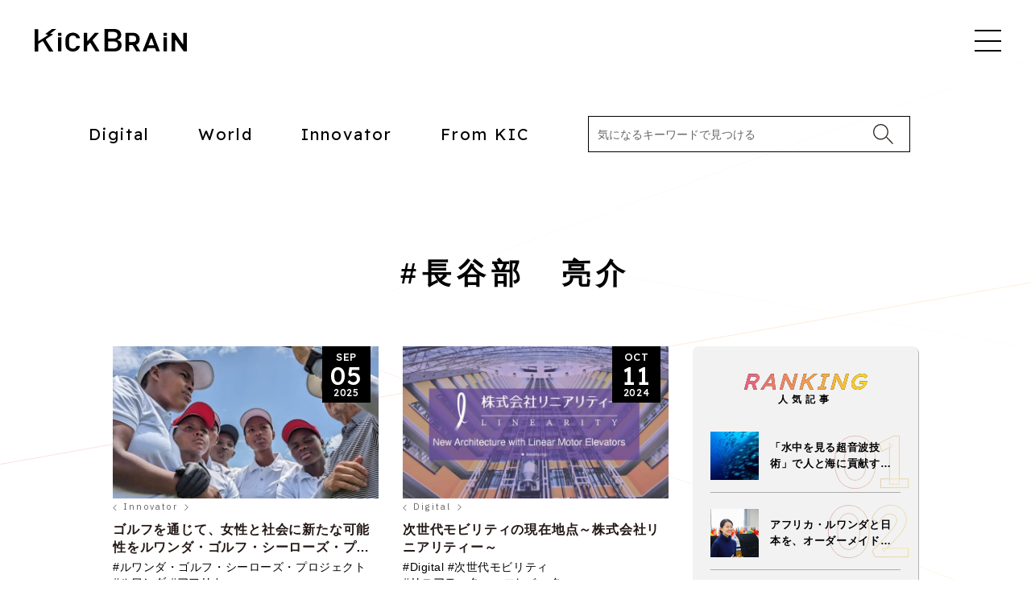

--- FILE ---
content_type: text/html; charset=UTF-8
request_url: https://kickbrain.kic.ac.jp/writer/ryosuke-hasebe/
body_size: 43409
content:
<!DOCTYPE HTML>

<html lang="ja">

<head>
	<meta charset="UTF-8">
	<!-- Google Tag Manager -->
<script>(function(w,d,s,l,i){w[l]=w[l]||[];w[l].push({'gtm.start':
new Date().getTime(),event:'gtm.js'});var f=d.getElementsByTagName(s)[0],
j=d.createElement(s),dl=l!='dataLayer'?'&l='+l:'';j.async=true;j.src=
'https://www.googletagmanager.com/gtm.js?id='+i+dl;f.parentNode.insertBefore(j,f);
})(window,document,'script','dataLayer','GTM-NGT39FF');</script>
<!-- End Google Tag Manager -->	<link rel="apple-touch-icon" sizes="60x60" href="https://kickbrain.kic.ac.jp/wp-content/themes/kick_brain/dist/img/favicon/apple-touch-icon.png">
<link rel="icon" type="image/png" sizes="32x32" href="https://kickbrain.kic.ac.jp/wp-content/themes/kick_brain/dist/img/favicon/favicon-32x32.png">
<link rel="icon" type="image/png" sizes="16x16" href="https://kickbrain.kic.ac.jp/wp-content/themes/kick_brain/dist/img/favicon/favicon-16x16.png">
<link rel="mask-icon" href="https://kickbrain.kic.ac.jp/wp-content/themes/kick_brain/dist/img/favicon/safari-pinned-tab.svg" color="#5bbad5">
<meta name="msapplication-TileColor" content="#000000">	<meta name="viewport" content="width=device-width, initial-scale=1.0" />
	<meta name="format-detection" content="telephone=no">
	<meta http-equiv="X-UA-Compatible" content="IE=edge">
	<link rel="preconnect" href="https://fonts.googleapis.com">
	<link rel="preconnect" href="https://fonts.gstatic.com" crossorigin>
	<link rel="preload" href="https://fonts.googleapis.com/css2?family=IBM+Plex+Sans&family=Readex+Pro:wght@400;500;600&display=swap" as="style" />
	<link href="https://fonts.googleapis.com/css2?family=IBM+Plex+Sans&family=Readex+Pro:wght@400;500;600&display=swap" rel="stylesheet" onload="this.media='all'">
	<link rel="stylesheet" href="https://cdnjs.cloudflare.com/ajax/libs/Swiper/6.8.4/swiper-bundle.min.css" crossorigin="anonymous" referrerpolicy="no-referrer" />
 	<link rel="preload" href="https://kickbrain.kic.ac.jp/wp-content/themes/kick_brain/dist/css/style.css" as="style" > 
	<link rel="stylesheet" href="https://kickbrain.kic.ac.jp/wp-content/themes/kick_brain/dist/css/style.css" onload="this.media='all'">
			<script src="https://cdnjs.cloudflare.com/ajax/libs/Swiper/6.8.4/swiper-bundle.min.js" crossorigin="anonymous" defer></script>
	<script src="https://kickbrain.kic.ac.jp/wp-content/themes/kick_brain/dist/js/main.js" defer></script> 	<title>長谷部　亮介  |  KICK BRAIN</title>
<meta name='robots' content='noindex, nofollow' />
	<style>img:is([sizes="auto" i], [sizes^="auto," i]) { contain-intrinsic-size: 3000px 1500px }</style>
	<link rel="alternate" type="application/rss+xml" title="KICK BRAIN &raquo; フィード" href="https://kickbrain.kic.ac.jp/feed/" />
<link rel="alternate" type="application/rss+xml" title="KICK BRAIN &raquo; コメントフィード" href="https://kickbrain.kic.ac.jp/comments/feed/" />
<style id='wp-emoji-styles-inline-css'>

	img.wp-smiley, img.emoji {
		display: inline !important;
		border: none !important;
		box-shadow: none !important;
		height: 1em !important;
		width: 1em !important;
		margin: 0 0.07em !important;
		vertical-align: -0.1em !important;
		background: none !important;
		padding: 0 !important;
	}
</style>
<style id='classic-theme-styles-inline-css'>
/*! This file is auto-generated */
.wp-block-button__link{color:#fff;background-color:#32373c;border-radius:9999px;box-shadow:none;text-decoration:none;padding:calc(.667em + 2px) calc(1.333em + 2px);font-size:1.125em}.wp-block-file__button{background:#32373c;color:#fff;text-decoration:none}
</style>
<style id='global-styles-inline-css'>
:root{--wp--preset--aspect-ratio--square: 1;--wp--preset--aspect-ratio--4-3: 4/3;--wp--preset--aspect-ratio--3-4: 3/4;--wp--preset--aspect-ratio--3-2: 3/2;--wp--preset--aspect-ratio--2-3: 2/3;--wp--preset--aspect-ratio--16-9: 16/9;--wp--preset--aspect-ratio--9-16: 9/16;--wp--preset--color--black: #000000;--wp--preset--color--cyan-bluish-gray: #abb8c3;--wp--preset--color--white: #ffffff;--wp--preset--color--pale-pink: #f78da7;--wp--preset--color--vivid-red: #cf2e2e;--wp--preset--color--luminous-vivid-orange: #ff6900;--wp--preset--color--luminous-vivid-amber: #fcb900;--wp--preset--color--light-green-cyan: #7bdcb5;--wp--preset--color--vivid-green-cyan: #00d084;--wp--preset--color--pale-cyan-blue: #8ed1fc;--wp--preset--color--vivid-cyan-blue: #0693e3;--wp--preset--color--vivid-purple: #9b51e0;--wp--preset--gradient--vivid-cyan-blue-to-vivid-purple: linear-gradient(135deg,rgba(6,147,227,1) 0%,rgb(155,81,224) 100%);--wp--preset--gradient--light-green-cyan-to-vivid-green-cyan: linear-gradient(135deg,rgb(122,220,180) 0%,rgb(0,208,130) 100%);--wp--preset--gradient--luminous-vivid-amber-to-luminous-vivid-orange: linear-gradient(135deg,rgba(252,185,0,1) 0%,rgba(255,105,0,1) 100%);--wp--preset--gradient--luminous-vivid-orange-to-vivid-red: linear-gradient(135deg,rgba(255,105,0,1) 0%,rgb(207,46,46) 100%);--wp--preset--gradient--very-light-gray-to-cyan-bluish-gray: linear-gradient(135deg,rgb(238,238,238) 0%,rgb(169,184,195) 100%);--wp--preset--gradient--cool-to-warm-spectrum: linear-gradient(135deg,rgb(74,234,220) 0%,rgb(151,120,209) 20%,rgb(207,42,186) 40%,rgb(238,44,130) 60%,rgb(251,105,98) 80%,rgb(254,248,76) 100%);--wp--preset--gradient--blush-light-purple: linear-gradient(135deg,rgb(255,206,236) 0%,rgb(152,150,240) 100%);--wp--preset--gradient--blush-bordeaux: linear-gradient(135deg,rgb(254,205,165) 0%,rgb(254,45,45) 50%,rgb(107,0,62) 100%);--wp--preset--gradient--luminous-dusk: linear-gradient(135deg,rgb(255,203,112) 0%,rgb(199,81,192) 50%,rgb(65,88,208) 100%);--wp--preset--gradient--pale-ocean: linear-gradient(135deg,rgb(255,245,203) 0%,rgb(182,227,212) 50%,rgb(51,167,181) 100%);--wp--preset--gradient--electric-grass: linear-gradient(135deg,rgb(202,248,128) 0%,rgb(113,206,126) 100%);--wp--preset--gradient--midnight: linear-gradient(135deg,rgb(2,3,129) 0%,rgb(40,116,252) 100%);--wp--preset--font-size--small: 13px;--wp--preset--font-size--medium: 20px;--wp--preset--font-size--large: 36px;--wp--preset--font-size--x-large: 42px;--wp--preset--spacing--20: 0.44rem;--wp--preset--spacing--30: 0.67rem;--wp--preset--spacing--40: 1rem;--wp--preset--spacing--50: 1.5rem;--wp--preset--spacing--60: 2.25rem;--wp--preset--spacing--70: 3.38rem;--wp--preset--spacing--80: 5.06rem;--wp--preset--shadow--natural: 6px 6px 9px rgba(0, 0, 0, 0.2);--wp--preset--shadow--deep: 12px 12px 50px rgba(0, 0, 0, 0.4);--wp--preset--shadow--sharp: 6px 6px 0px rgba(0, 0, 0, 0.2);--wp--preset--shadow--outlined: 6px 6px 0px -3px rgba(255, 255, 255, 1), 6px 6px rgba(0, 0, 0, 1);--wp--preset--shadow--crisp: 6px 6px 0px rgba(0, 0, 0, 1);}:where(.is-layout-flex){gap: 0.5em;}:where(.is-layout-grid){gap: 0.5em;}body .is-layout-flex{display: flex;}.is-layout-flex{flex-wrap: wrap;align-items: center;}.is-layout-flex > :is(*, div){margin: 0;}body .is-layout-grid{display: grid;}.is-layout-grid > :is(*, div){margin: 0;}:where(.wp-block-columns.is-layout-flex){gap: 2em;}:where(.wp-block-columns.is-layout-grid){gap: 2em;}:where(.wp-block-post-template.is-layout-flex){gap: 1.25em;}:where(.wp-block-post-template.is-layout-grid){gap: 1.25em;}.has-black-color{color: var(--wp--preset--color--black) !important;}.has-cyan-bluish-gray-color{color: var(--wp--preset--color--cyan-bluish-gray) !important;}.has-white-color{color: var(--wp--preset--color--white) !important;}.has-pale-pink-color{color: var(--wp--preset--color--pale-pink) !important;}.has-vivid-red-color{color: var(--wp--preset--color--vivid-red) !important;}.has-luminous-vivid-orange-color{color: var(--wp--preset--color--luminous-vivid-orange) !important;}.has-luminous-vivid-amber-color{color: var(--wp--preset--color--luminous-vivid-amber) !important;}.has-light-green-cyan-color{color: var(--wp--preset--color--light-green-cyan) !important;}.has-vivid-green-cyan-color{color: var(--wp--preset--color--vivid-green-cyan) !important;}.has-pale-cyan-blue-color{color: var(--wp--preset--color--pale-cyan-blue) !important;}.has-vivid-cyan-blue-color{color: var(--wp--preset--color--vivid-cyan-blue) !important;}.has-vivid-purple-color{color: var(--wp--preset--color--vivid-purple) !important;}.has-black-background-color{background-color: var(--wp--preset--color--black) !important;}.has-cyan-bluish-gray-background-color{background-color: var(--wp--preset--color--cyan-bluish-gray) !important;}.has-white-background-color{background-color: var(--wp--preset--color--white) !important;}.has-pale-pink-background-color{background-color: var(--wp--preset--color--pale-pink) !important;}.has-vivid-red-background-color{background-color: var(--wp--preset--color--vivid-red) !important;}.has-luminous-vivid-orange-background-color{background-color: var(--wp--preset--color--luminous-vivid-orange) !important;}.has-luminous-vivid-amber-background-color{background-color: var(--wp--preset--color--luminous-vivid-amber) !important;}.has-light-green-cyan-background-color{background-color: var(--wp--preset--color--light-green-cyan) !important;}.has-vivid-green-cyan-background-color{background-color: var(--wp--preset--color--vivid-green-cyan) !important;}.has-pale-cyan-blue-background-color{background-color: var(--wp--preset--color--pale-cyan-blue) !important;}.has-vivid-cyan-blue-background-color{background-color: var(--wp--preset--color--vivid-cyan-blue) !important;}.has-vivid-purple-background-color{background-color: var(--wp--preset--color--vivid-purple) !important;}.has-black-border-color{border-color: var(--wp--preset--color--black) !important;}.has-cyan-bluish-gray-border-color{border-color: var(--wp--preset--color--cyan-bluish-gray) !important;}.has-white-border-color{border-color: var(--wp--preset--color--white) !important;}.has-pale-pink-border-color{border-color: var(--wp--preset--color--pale-pink) !important;}.has-vivid-red-border-color{border-color: var(--wp--preset--color--vivid-red) !important;}.has-luminous-vivid-orange-border-color{border-color: var(--wp--preset--color--luminous-vivid-orange) !important;}.has-luminous-vivid-amber-border-color{border-color: var(--wp--preset--color--luminous-vivid-amber) !important;}.has-light-green-cyan-border-color{border-color: var(--wp--preset--color--light-green-cyan) !important;}.has-vivid-green-cyan-border-color{border-color: var(--wp--preset--color--vivid-green-cyan) !important;}.has-pale-cyan-blue-border-color{border-color: var(--wp--preset--color--pale-cyan-blue) !important;}.has-vivid-cyan-blue-border-color{border-color: var(--wp--preset--color--vivid-cyan-blue) !important;}.has-vivid-purple-border-color{border-color: var(--wp--preset--color--vivid-purple) !important;}.has-vivid-cyan-blue-to-vivid-purple-gradient-background{background: var(--wp--preset--gradient--vivid-cyan-blue-to-vivid-purple) !important;}.has-light-green-cyan-to-vivid-green-cyan-gradient-background{background: var(--wp--preset--gradient--light-green-cyan-to-vivid-green-cyan) !important;}.has-luminous-vivid-amber-to-luminous-vivid-orange-gradient-background{background: var(--wp--preset--gradient--luminous-vivid-amber-to-luminous-vivid-orange) !important;}.has-luminous-vivid-orange-to-vivid-red-gradient-background{background: var(--wp--preset--gradient--luminous-vivid-orange-to-vivid-red) !important;}.has-very-light-gray-to-cyan-bluish-gray-gradient-background{background: var(--wp--preset--gradient--very-light-gray-to-cyan-bluish-gray) !important;}.has-cool-to-warm-spectrum-gradient-background{background: var(--wp--preset--gradient--cool-to-warm-spectrum) !important;}.has-blush-light-purple-gradient-background{background: var(--wp--preset--gradient--blush-light-purple) !important;}.has-blush-bordeaux-gradient-background{background: var(--wp--preset--gradient--blush-bordeaux) !important;}.has-luminous-dusk-gradient-background{background: var(--wp--preset--gradient--luminous-dusk) !important;}.has-pale-ocean-gradient-background{background: var(--wp--preset--gradient--pale-ocean) !important;}.has-electric-grass-gradient-background{background: var(--wp--preset--gradient--electric-grass) !important;}.has-midnight-gradient-background{background: var(--wp--preset--gradient--midnight) !important;}.has-small-font-size{font-size: var(--wp--preset--font-size--small) !important;}.has-medium-font-size{font-size: var(--wp--preset--font-size--medium) !important;}.has-large-font-size{font-size: var(--wp--preset--font-size--large) !important;}.has-x-large-font-size{font-size: var(--wp--preset--font-size--x-large) !important;}
:where(.wp-block-post-template.is-layout-flex){gap: 1.25em;}:where(.wp-block-post-template.is-layout-grid){gap: 1.25em;}
:where(.wp-block-columns.is-layout-flex){gap: 2em;}:where(.wp-block-columns.is-layout-grid){gap: 2em;}
:root :where(.wp-block-pullquote){font-size: 1.5em;line-height: 1.6;}
</style>
<link rel="https://api.w.org/" href="https://kickbrain.kic.ac.jp/wp-json/" /><link rel="alternate" title="JSON" type="application/json" href="https://kickbrain.kic.ac.jp/wp-json/wp/v2/writer/40" /><meta name="description" content="" />
<meta property="og:title" content="KICK BRAIN" />
<meta property="og:description" content="" />
<meta property="og:type" content="article" />
<meta property="og:url" content="https://kickbrain.kic.ac.jp" />
<meta property="og:image" content="https://kickbrain.kic.ac.jp/wp-content/themes/kick_brain/dist/img/common/ogp.jpg" />
<meta property="og:site_name" content="KICK BRAIN" />
<meta name="twitter:card" content="summary_large_image" />
<meta property="og:locale" content="ja_JP" />
	<style>.l-fade{background-color:white;display:block;height:100%;left:0;opacity:1;position:fixed;top:0;visibility:visible;width:100%;z-index:9998}.l-fade.is-open{opacity:0;visibility:hidden;z-index:-10}
	</style>
</head>
<body>
<!-- Google Tag Manager (noscript) -->
<noscript><iframe src="https://www.googletagmanager.com/ns.html?id=GTM-NGT39FF"
height="0" width="0" style="display:none;visibility:hidden"></iframe></noscript>
<!-- End Google Tag Manager (noscript) -->
<noscript>
	このコンテンツはJavaScriptに最適化されています。JavaScriptが無効になっている場合は、有効にしてください。
</noscript>

<div class="l-fade" id="load"></div>
	<header class="l-header" id="header">
		<div class="l-header__wrap" id="js-headerWrap">


			<p class="l-header__logo" id="js-headerLogo">
				<a href="https://kickbrain.kic.ac.jp/" title="topへ戻る">
				<svg xmlns="http://www.w3.org/2000/svg" width="210.708" height="31.48" viewBox="0 0 210.708 31.48">
  <g id="グループ_203" data-name="グループ 203" transform="translate(-5251.292 -36.425)">
    <path id="パス_321" data-name="パス 321" d="M5304.118,45.571a4.853,4.853,0,0,1,4.9,3.408.53.53,0,0,0,.5.351h3.95a.506.506,0,0,0,.52-.607c-1.191-4.524-4.831-7.192-9.909-7.192a10.493,10.493,0,0,0-7.419,2.82c-2.7,2.524-2.7,5.662-2.693,10v.725c0,4.343,0,7.48,2.693,10a10.493,10.493,0,0,0,7.419,2.819c5.078,0,8.718-2.668,9.909-7.191a.507.507,0,0,0-.52-.608h-3.95a.53.53,0,0,0-.5.351,4.853,4.853,0,0,1-4.9,3.409,5.049,5.049,0,0,1-3.772-1.476c-1.193-1.242-1.468-2.676-1.468-7.672s.275-6.43,1.471-7.675A5.046,5.046,0,0,1,5304.118,45.571Z" fill="#fff"/>
    <path id="パス_322" data-name="パス 322" d="M5339.327,41.754H5334.8a.549.549,0,0,0-.413.184l-9.335,10.791a.537.537,0,0,1-.943-.312V42.251a.514.514,0,0,0-.53-.5h-3.852a.516.516,0,0,0-.531.5V67.185a.515.515,0,0,0,.531.5h3.852a.514.514,0,0,0,.53-.5v-7.1a.476.476,0,0,1,.124-.318l3.4-3.807a.551.551,0,0,1,.869.075l6.879,11.4a.539.539,0,0,0,.462.252h4.486a.5.5,0,0,0,.457-.749l-9.237-14.659a.473.473,0,0,1,.049-.571l8.14-9.134A.5.5,0,0,0,5339.327,41.754Z" fill="#fff"/>
    <path id="パス_323" data-name="パス 323" d="M5392.011,58.306c3.11-1.055,4.748-4.45,4.748-8.092a8.516,8.516,0,0,0-8.88-8.46h-10.258a.515.515,0,0,0-.53.5V67.185a.514.514,0,0,0,.53.5h3.851a.514.514,0,0,0,.531-.5V59.461a.514.514,0,0,1,.53-.5h4.153a.535.535,0,0,1,.477.278l4.7,8.162a.536.536,0,0,0,.477.278h4.5a.5.5,0,0,0,.472-.725l-5.632-8.539Zm-4.49-3.748h-4.988a.514.514,0,0,1-.53-.5v-7.77a.515.515,0,0,1,.53-.5h4.988a4.4,4.4,0,0,1,4.325,4.42A4.34,4.34,0,0,1,5387.521,54.558Z" fill="#fff"/>
    <path id="パス_324" data-name="パス 324" d="M5410.6,42.081l-9.691,24.935a.5.5,0,0,0,.5.666h3.969a.528.528,0,0,0,.5-.336l1.465-4.018a.53.53,0,0,1,.5-.337h9.743a.529.529,0,0,1,.5.34l1.428,4.011a.53.53,0,0,0,.5.34h3.963a.5.5,0,0,0,.5-.667l-9.728-24.934a.532.532,0,0,0-.5-.327H5411.1A.53.53,0,0,0,5410.6,42.081Zm-1.55,16.472,3.263-8.788a.543.543,0,0,1,1,.005l3.154,8.788a.5.5,0,0,1-.5.654h-6.417A.5.5,0,0,1,5409.054,58.553Z" fill="#fff"/>
    <path id="パス_325" data-name="パス 325" d="M5456.111,57.26l-10.558-15.279a.544.544,0,0,0-.446-.227h-3.638a.514.514,0,0,0-.53.5V67.185a.514.514,0,0,0,.53.5h3.852a.514.514,0,0,0,.53-.5V52.41a.537.537,0,0,1,.976-.269l10.559,15.314a.542.542,0,0,0,.446.227h3.637a.514.514,0,0,0,.531-.5V42.251a.515.515,0,0,0-.531-.5h-3.852a.515.515,0,0,0-.53.5V56.99A.537.537,0,0,1,5456.111,57.26Z" fill="#fff"/>
    <g id="グループ_201" data-name="グループ 201">
      <path id="パス_326" data-name="パス 326" d="M5283.566,66.82a.893.893,0,0,0,.921.862h3.071a.893.893,0,0,0,.92-.862V48.3a.378.378,0,0,0-.39-.366h-4.132a.379.379,0,0,0-.39.366Z" fill="#fff"/>
      <path id="パス_327" data-name="パス 327" d="M5288.478,42.616a.893.893,0,0,0-.92-.862h-3.071a.893.893,0,0,0-.921.862v3.122a.379.379,0,0,0,.39.365h4.132a.378.378,0,0,0,.39-.365Z" fill="#fff"/>
      <path id="パス_328" data-name="パス 328" d="M5429.585,66.82a.893.893,0,0,0,.921.862h3.071a.893.893,0,0,0,.921-.862V48.3a.379.379,0,0,0-.391-.366h-4.131a.379.379,0,0,0-.391.366Z" fill="#fff"/>
      <path id="パス_329" data-name="パス 329" d="M5434.5,42.616a.893.893,0,0,0-.921-.862h-3.071a.893.893,0,0,0-.921.862v3.122a.379.379,0,0,0,.391.365h4.131a.379.379,0,0,0,.391-.365Z" fill="#fff"/>
    </g>
    <g id="グループ_202" data-name="グループ 202">
      <path id="パス_330" data-name="パス 330" d="M5367.3,52.411l-1.747-.761,1.742-.769a6.772,6.772,0,0,0,3.836-6.042c0-5.268-3.73-8.414-9.98-8.414h-13a.236.236,0,0,0-.243.228V67.47a.236.236,0,0,0,.243.228h13.594c6.095,0,9.881-3.313,9.881-8.646A6.808,6.808,0,0,0,5367.3,52.411Zm-14.323-11.17a.794.794,0,0,1,.818-.765h6.812c3.314,0,5.455,1.822,5.455,4.641s-2.141,4.641-5.455,4.641H5353.8a.793.793,0,0,1-.818-.764Zm8.076,22.406H5353.8a.794.794,0,0,1-.818-.765V54.621a.793.793,0,0,1,.818-.765h7.258c3.343,0,5.5,1.912,5.5,4.872C5366.558,61.716,5364.4,63.647,5361.054,63.647Z" fill="#fff"/>
      <path id="パス_331" data-name="パス 331" d="M5280.628,36.506c-.528.008-3.758,0-4.668,0-.8.032-.759.04-1.178.362l-7.547,5.607c-.636.471-1.292.926-.929,1.072.982.4,2.127.818,3.32,1.32.292.076-.012.23-.1.29-2.667,1.833-12.653,8.225-12.989,8.225-.267,0-.194-.427-.175-1.634V36.86a.236.236,0,0,0-.243-.228h-4.584a.237.237,0,0,0-.243.228V67.677a.236.236,0,0,0,.243.228h4.584a.236.236,0,0,0,.243-.228V58.851s-.048-1.5.2-1.674c.588-.419,4.21-2.965,5.424-3.667a.866.866,0,0,1,.291-.057.832.832,0,0,1,.714.388l8.338,13.948a.248.248,0,0,0,.212.116h5.337a.244.244,0,0,0,.212-.115.212.212,0,0,0,0-.228l-9.907-15.357c-.2-.445-.515-1.129-.356-1.369.643-.971,9.821-6.6,9.963-6.688.272-.162.162-.3-.017-.361-.906-.195-2.523-.57-3.6-.9l-.022-.133c2.835-2.177,7.535-5.714,7.774-5.9S5281.524,36.493,5280.628,36.506Z" fill="#fff"/>
    </g>
  </g>
</svg>
				</a>
			</p>

			<button type="button" class="l-hum" id="js-hum" title="メニュー開閉">
				<div class="l-hum__wrap">
					<span class="l-hum__item js-humItem"></span>
					<span class="l-hum__item js-humItem"></span>
					<span class="l-hum__item js-humItem"></span>
				</div>
			</button>
		</div>
	</header>
<nav class="l-nav is-close" id="js-nav">
	<div class="l-nav__wrap">

		<div class="l-nav__search">
			<form class='c-search-box' method='get' action='https://kickbrain.kic.ac.jp/' >
<div class='c-search-box__input-wrap'>
<input class='c-search-box__input' name='s' type='text' placeholder='気になるキーワードで見つける'></input>
<svg xmlns="http://www.w3.org/2000/svg" width="39.81" height="38.44" viewBox="0 0 39.81 38.44"><g transform="translate(-5832.537 -1077.499)"><g transform="translate(5832.537 1077.499)" fill="none" stroke="#231815" stroke-miterlimit="10" stroke-width="2"><circle cx="15.066" cy="15.066" r="15.066" stroke="none"/><circle cx="15.066" cy="15.066" r="14.066" fill="none"/></g><line x2="12.764" y2="12.764" transform="translate(5858.875 1102.467)" fill="none" stroke="#231815" stroke-miterlimit="10" stroke-width="2"/></g></svg></div>
</form>		</div>

		<ul class="l-nav__list">
						<li class="l-nav__item">
				<a class="l-nav__link js-navItem is-close js-hover" href="https://kickbrain.kic.ac.jp/taxonomy_category/digital">Digital</a>
			</li>
						<li class="l-nav__item">
				<a class="l-nav__link js-navItem is-close js-hover" href="https://kickbrain.kic.ac.jp/taxonomy_category/world">World</a>
			</li>
						<li class="l-nav__item">
				<a class="l-nav__link js-navItem is-close js-hover" href="https://kickbrain.kic.ac.jp/taxonomy_category/innovator">Innovator</a>
			</li>
						<li class="l-nav__item">
				<a class="l-nav__link js-navItem is-close js-hover" href="https://kickbrain.kic.ac.jp/taxonomy_category/from_kic">From KIC</a>
			</li>
						<li class="l-nav__item">
				<a class="l-nav__link js-navItem is-close js-hover" href="https://kickbrain.kic.ac.jp/special">Special</a>
			</li>
						<li class="l-nav__item">
				<a class="l-nav__link -sub js-navItem is-close js-hover" href="https://kickbrain.kic.ac.jp/member">メンバー紹介</a>
			</li>
		</ul>



		<div class="l-nav__box">
			<p class='l-nav__logo'>
				<a class='hover-op js-hover' href='https://www.kic.ac.jp/' target='_blank' rel='noopener noreferrer'><svg xmlns="http://www.w3.org/2000/svg" width="230.035" height="139.841" viewBox="0 0 230.035 139.841">
<title>神戸情報大学院大学</title>
  <g id="グループ_43" data-name="グループ 43" transform="translate(-5489.431 -9866)">
    <g id="グループ_41" data-name="グループ 41">
      <g id="グループ_40" data-name="グループ 40">
        <g id="グループ_39" data-name="グループ 39">
          <path id="パス_117" data-name="パス 117" d="M5494.722,9961.069l3.408-9.359h1.885l-1.506,4.154,5.351-4.154h2.531l-4.872,3.649,1.649,5.71h-2.451l-.988-4.389-2.093,1.574-1.022,2.814Z" />
          <path id="パス_118" data-name="パス 118" d="M5505.092,9957.592a5.006,5.006,0,0,1,1.087-1.728,4.618,4.618,0,0,1,1.707-1.281,4.829,4.829,0,0,1,1.974-.446,2.338,2.338,0,0,1,2.135,1,2.948,2.948,0,0,1,.07,2.544,5.442,5.442,0,0,1-1.942,2.539,4.731,4.731,0,0,1-2.877,1.033,3.19,3.19,0,0,1-1.6-.428,1.8,1.8,0,0,1-.848-1.232A3.972,3.972,0,0,1,5505.092,9957.592Zm1.8.09a2.009,2.009,0,0,0-.068,1.565.984.984,0,0,0,.961.537,2.291,2.291,0,0,0,1.387-.537,3.306,3.306,0,0,0,1.017-1.565,1.829,1.829,0,0,0,.086-1.538.951.951,0,0,0-.947-.527,2.159,2.159,0,0,0-1.383.527A3.484,3.484,0,0,0,5506.887,9957.682Z" />
          <path id="パス_119" data-name="パス 119" d="M5512.277,9961.069l3.421-9.359h1.8l-1.225,3.374a3.691,3.691,0,0,1,2.326-.947,1.8,1.8,0,0,1,1.707.894,3.219,3.219,0,0,1-.127,2.589,5.669,5.669,0,0,1-1.813,2.679,3.658,3.658,0,0,1-2.325.956,1.966,1.966,0,0,1-1.058-.311,1.657,1.657,0,0,1-.654-.879l-.374,1Zm3.067-3.519a2.887,2.887,0,0,0-.255,1.552.978.978,0,0,0,1.008.727,1.773,1.773,0,0,0,1.2-.52,3.756,3.756,0,0,0,1.011-1.577,2.5,2.5,0,0,0,.2-1.7.912.912,0,0,0-.922-.509,2.041,2.041,0,0,0-1.261.481A3.468,3.468,0,0,0,5515.344,9957.551Z" />
          <path id="パス_120" data-name="パス 120" d="M5525.335,9958.927l1.687.3a5.482,5.482,0,0,1-1.649,1.517,4.416,4.416,0,0,1-2.047.509c-1.189,0-1.924-.392-2.2-1.163a3.727,3.727,0,0,1,.165-2.337,5.773,5.773,0,0,1,1.865-2.646,4.024,4.024,0,0,1,2.571-.971,2.065,2.065,0,0,1,2.032,1c.338.668.239,1.669-.288,3.076h-4.484a1.6,1.6,0,0,0-.02,1.254.928.928,0,0,0,.866.424,1.53,1.53,0,0,0,.8-.221A2.364,2.364,0,0,0,5525.335,9958.927Zm.758-1.821a1.354,1.354,0,0,0,.011-1.187.748.748,0,0,0-.769-.4,1.692,1.692,0,0,0-1.125.433,2.526,2.526,0,0,0-.783,1.15Z" />
          <path id="パス_121" data-name="パス 121" d="M5535.915,9961.069l3.412-9.359h1.881l-3.419,9.359Z" />
          <path id="パス_122" data-name="パス 122" d="M5545.993,9961.069h-1.836l1.279-3.45a6.042,6.042,0,0,0,.4-1.43.635.635,0,0,0-.185-.487.692.692,0,0,0-.559-.18,2.038,2.038,0,0,0-.907.247,2.486,2.486,0,0,0-.753.658,7.919,7.919,0,0,0-.7,1.57l-1.1,3.071h-1.809l2.465-6.771h1.657l-.358,1a3.992,3.992,0,0,1,2.656-1.159,1.989,1.989,0,0,1,.995.226,1,1,0,0,1,.535.542,1.487,1.487,0,0,1,.09.744,6.127,6.127,0,0,1-.354,1.209Z" />
          <path id="パス_123" data-name="パス 123" d="M5548.158,9959.17l1.9-.261a.84.84,0,0,0,.171.785,1.181,1.181,0,0,0,.873.261,2.248,2.248,0,0,0,1.141-.261.815.815,0,0,0,.395-.466.343.343,0,0,0,0-.355.925.925,0,0,0-.487-.239,6.261,6.261,0,0,1-2.456-.88,1.329,1.329,0,0,1-.244-1.523,2.968,2.968,0,0,1,1.232-1.484,4.263,4.263,0,0,1,2.384-.609,2.945,2.945,0,0,1,1.921.47,1.494,1.494,0,0,1,.424,1.312l-1.788.313a.756.756,0,0,0-.208-.6,1.173,1.173,0,0,0-.778-.2,2.485,2.485,0,0,0-1.089.2.762.762,0,0,0-.332.356.255.255,0,0,0,.07.315,3.752,3.752,0,0,0,1.462.5,3.549,3.549,0,0,1,1.716.813,1.285,1.285,0,0,1,.07,1.353,3.259,3.259,0,0,1-1.358,1.615,4.652,4.652,0,0,1-2.535.667,2.817,2.817,0,0,1-1.994-.568A1.656,1.656,0,0,1,5548.158,9959.17Z" />
          <path id="パス_124" data-name="パス 124" d="M5561.225,9954.3l-.532,1.436h-1.236l-.97,2.728a5.78,5.78,0,0,0-.342.984.371.371,0,0,0,.072.225.771.771,0,0,0,.282.086,3.456,3.456,0,0,0,.782-.163l-.352,1.391a4.339,4.339,0,0,1-1.529.27,2.08,2.08,0,0,1-.794-.162.781.781,0,0,1-.419-.428,1.176,1.176,0,0,1,0-.709c.041-.2.176-.627.39-1.263l1.076-2.958h-.812l.523-1.436h.823l.494-1.371,2.183-1.015L5560,9954.3Z" />
          <path id="パス_125" data-name="パス 125" d="M5560.752,9961.069l2.476-6.771h1.784l-2.449,6.771Zm2.814-7.682.6-1.678h1.8l-.627,1.678Z" />
          <path id="パス_126" data-name="パス 126" d="M5570.5,9954.3l-.527,1.436h-1.223l-1,2.728c-.174.551-.287.889-.314.984a.406.406,0,0,0,.072.225.616.616,0,0,0,.267.086,3.661,3.661,0,0,0,.807-.163l-.365,1.391a4.279,4.279,0,0,1-1.511.27,2.24,2.24,0,0,1-.835-.162.679.679,0,0,1-.39-.428,1.207,1.207,0,0,1,0-.709,12.184,12.184,0,0,1,.39-1.263l1.083-2.958h-.835l.542-1.436h.825l.492-1.371,2.162-1.015-.852,2.386Z" />
          <path id="パス_127" data-name="パス 127" d="M5573.99,9961.069l.359-1.028a3.571,3.571,0,0,1-1.27.875,3.42,3.42,0,0,1-1.389.338,1.951,1.951,0,0,1-1.1-.311,1.04,1.04,0,0,1-.492-.853,3.969,3.969,0,0,1,.32-1.489l1.547-4.3h1.813l-1.136,3.117a10.412,10.412,0,0,0-.532,1.754.633.633,0,0,0,.171.524.825.825,0,0,0,.584.171,1.954,1.954,0,0,0,.913-.243,2.128,2.128,0,0,0,.727-.65,9.33,9.33,0,0,0,.785-1.827l1.051-2.846h1.795l-2.467,6.771Z" />
          <path id="パス_128" data-name="パス 128" d="M5583.354,9954.3l-.5,1.436h-1.227l-1.01,2.728a9.838,9.838,0,0,0-.3.984.319.319,0,0,0,.081.225.505.505,0,0,0,.251.086,3.464,3.464,0,0,0,.807-.163l-.363,1.391a4.432,4.432,0,0,1-1.513.27,2.249,2.249,0,0,1-.826-.162.738.738,0,0,1-.4-.428,1.249,1.249,0,0,1,0-.709c.041-.2.176-.627.4-1.263l1.065-2.958h-.8l.515-1.436h.816l.5-1.371,2.165-1.015-.866,2.386Z" />
          <path id="パス_129" data-name="パス 129" d="M5587.1,9958.927l1.669.3a4.979,4.979,0,0,1-1.624,1.517,4.415,4.415,0,0,1-2.052.509c-1.177,0-1.928-.392-2.212-1.163a3.443,3.443,0,0,1,.205-2.337,5.746,5.746,0,0,1,1.827-2.646,4.064,4.064,0,0,1,2.57-.971,2.007,2.007,0,0,1,2.026,1c.334.668.243,1.669-.275,3.076h-4.47a1.514,1.514,0,0,0-.027,1.254.917.917,0,0,0,.87.424,1.453,1.453,0,0,0,.785-.221A2.694,2.694,0,0,0,5587.1,9958.927Zm.762-1.821a1.426,1.426,0,0,0,.021-1.187.8.8,0,0,0-.783-.4,1.708,1.708,0,0,0-1.119.433,2.456,2.456,0,0,0-.8,1.15Z" />
          <path id="パス_130" data-name="パス 130" d="M5598.545,9957.592a5.118,5.118,0,0,1,1.065-1.728,4.987,4.987,0,0,1,1.709-1.281,4.92,4.92,0,0,1,1.965-.446,2.332,2.332,0,0,1,2.163,1,2.838,2.838,0,0,1,.047,2.544,5.215,5.215,0,0,1-1.91,2.539,4.734,4.734,0,0,1-2.887,1.033,3.1,3.1,0,0,1-1.6-.428,1.744,1.744,0,0,1-.848-1.232A4.025,4.025,0,0,1,5598.545,9957.592Zm1.8.09a1.95,1.95,0,0,0-.07,1.565,1,1,0,0,0,.963.537,2.32,2.32,0,0,0,1.392-.537,3.679,3.679,0,0,0,1.044-1.565,2.014,2.014,0,0,0,.09-1.538,1.067,1.067,0,0,0-.988-.527,2.138,2.138,0,0,0-1.358.527A3.261,3.261,0,0,0,5600.345,9957.682Z" />
          <path id="パス_131" data-name="パス 131" d="M5607.661,9954.3h.979l.171-.519a4.941,4.941,0,0,1,.681-1.294,2.451,2.451,0,0,1,.912-.687,3.628,3.628,0,0,1,1.339-.243,4.394,4.394,0,0,1,1.419.212l-.7,1.249a2.335,2.335,0,0,0-.8-.1,1.132,1.132,0,0,0-.62.172,2.057,2.057,0,0,0-.442.713l-.158.5h1.349l-.523,1.4h-1.336l-1.971,5.367h-1.795l1.953-5.367h-1Z" />
          <path id="パス_132" data-name="パス 132" d="M5625.618,9957.619l1.632.577a6.939,6.939,0,0,1-2.219,2.3,5.419,5.419,0,0,1-2.778.726,2.744,2.744,0,0,1-2.6-1.263,4.13,4.13,0,0,1,.086-3.468,7.741,7.741,0,0,1,2.515-3.646,5.853,5.853,0,0,1,3.635-1.285,2.329,2.329,0,0,1,2.77,2.742l-2.048.447a1.281,1.281,0,0,0-.266-1.168,1.524,1.524,0,0,0-1.141-.415,2.975,2.975,0,0,0-1.935.753,5.255,5.255,0,0,0-1.543,2.408,3.624,3.624,0,0,0-.271,2.549,1.42,1.42,0,0,0,1.381.749,2.614,2.614,0,0,0,1.488-.492A4.588,4.588,0,0,0,5625.618,9957.619Z" />
          <path id="パス_133" data-name="パス 133" d="M5628.637,9957.592a5.087,5.087,0,0,1,1.081-1.728,4.737,4.737,0,0,1,1.705-1.281,4.838,4.838,0,0,1,1.957-.446,2.343,2.343,0,0,1,2.17,1,2.865,2.865,0,0,1,.034,2.544,5.3,5.3,0,0,1-1.9,2.539,4.808,4.808,0,0,1-2.864,1.033,3.144,3.144,0,0,1-1.629-.428,1.807,1.807,0,0,1-.848-1.232A4.046,4.046,0,0,1,5628.637,9957.592Zm1.809.09a2.055,2.055,0,0,0-.095,1.565,1.053,1.053,0,0,0,.988.537,2.307,2.307,0,0,0,1.383-.537,3.439,3.439,0,0,0,1.019-1.565,2.179,2.179,0,0,0,.122-1.538,1.067,1.067,0,0,0-1.017-.527,2.178,2.178,0,0,0-1.351.527A3.425,3.425,0,0,0,5630.446,9957.682Z" />
          <path id="パス_134" data-name="パス 134" d="M5638.382,9954.3h1.649l-.334.9a4.03,4.03,0,0,1,2.519-1.064,1.86,1.86,0,0,1,1.042.262,1.273,1.273,0,0,1,.5.8,5.556,5.556,0,0,1,1.272-.8,3.011,3.011,0,0,1,1.2-.262,1.773,1.773,0,0,1,1.141.312,1.084,1.084,0,0,1,.447.9,3.512,3.512,0,0,1-.323,1.375l-1.583,4.349h-1.8l1.409-3.865a3.391,3.391,0,0,0,.305-1.313c-.1-.261-.289-.368-.652-.368a1.657,1.657,0,0,0-.778.212,2.382,2.382,0,0,0-.731.676,6.9,6.9,0,0,0-.645,1.412l-1.184,3.247h-1.8l1.36-3.694a7.344,7.344,0,0,0,.379-1.294.5.5,0,0,0-.185-.433.606.606,0,0,0-.46-.126,1.843,1.843,0,0,0-.853.212,1.944,1.944,0,0,0-.681.64,6.133,6.133,0,0,0-.676,1.4l-1.205,3.3h-1.784Z" />
          <path id="パス_135" data-name="パス 135" d="M5650.367,9954.3h1.675l-.381,1a4.181,4.181,0,0,1,1.193-.848,3.155,3.155,0,0,1,1.338-.312,1.724,1.724,0,0,1,1.669.947,3.174,3.174,0,0,1-.142,2.575,5.72,5.72,0,0,1-1.787,2.639,3.628,3.628,0,0,1-2.327.956,1.683,1.683,0,0,1-.947-.234,1.764,1.764,0,0,1-.661-.771l-1.263,3.406h-1.791Zm.573,3.271a2.229,2.229,0,0,0-.172,1.705.9.9,0,0,0,.893.555,1.822,1.822,0,0,0,1.214-.5,4.1,4.1,0,0,0,1.019-1.669,2.353,2.353,0,0,0,.158-1.578.909.909,0,0,0-.866-.541,2.128,2.128,0,0,0-1.277.523A3.593,3.593,0,0,0,5650.94,9957.569Z" />
          <path id="パス_136" data-name="パス 136" d="M5660.655,9961.069l.373-1.028a3.947,3.947,0,0,1-1.286.875,3.4,3.4,0,0,1-1.387.338,1.932,1.932,0,0,1-1.11-.311,1.008,1.008,0,0,1-.473-.853,4.051,4.051,0,0,1,.288-1.489l1.593-4.3h1.775l-1.139,3.117a8.7,8.7,0,0,0-.537,1.754.667.667,0,0,0,.189.524.762.762,0,0,0,.569.171,1.9,1.9,0,0,0,.918-.243,2.207,2.207,0,0,0,.737-.65,12.3,12.3,0,0,0,.8-1.827L5663,9954.3h1.792l-2.469,6.771Z" />
          <path id="パス_137" data-name="パス 137" d="M5670.015,9954.3l-.506,1.436h-1.231l-.974,2.728a6.123,6.123,0,0,0-.345.984.306.306,0,0,0,.092.225.4.4,0,0,0,.271.086,3.346,3.346,0,0,0,.778-.163l-.359,1.391a4.378,4.378,0,0,1-1.522.27,2.366,2.366,0,0,1-.821-.162.7.7,0,0,1-.39-.428,1.1,1.1,0,0,1,0-.709,8.146,8.146,0,0,1,.39-1.263l1.085-2.958h-.819l.521-1.436h.821l.492-1.371,2.185-1.015-.909,2.386Z" />
          <path id="パス_138" data-name="パス 138" d="M5669.036,9961.069l2.465-6.771h1.811l-2.477,6.771Zm2.81-7.682.618-1.678h1.786l-.6,1.678Z" />
          <path id="パス_139" data-name="パス 139" d="M5679.094,9961.069h-1.813l1.268-3.45a7.587,7.587,0,0,0,.41-1.43.583.583,0,0,0-.207-.487.664.664,0,0,0-.537-.18,2.127,2.127,0,0,0-.934.247,2.739,2.739,0,0,0-.728.658,8.269,8.269,0,0,0-.724,1.57l-1.1,3.071h-1.818l2.481-6.771h1.666l-.349,1a3.921,3.921,0,0,1,2.632-1.159,1.928,1.928,0,0,1,1,.226.984.984,0,0,1,.559.542,1.487,1.487,0,0,1,.068.744,8.74,8.74,0,0,1-.334,1.209Z" />
          <path id="パス_140" data-name="パス 140" d="M5680.844,9961.543l1.962.226c-.054.243-.04.42.05.506a1.192,1.192,0,0,0,.735.176,2.725,2.725,0,0,0,1.128-.2,1.251,1.251,0,0,0,.519-.446,3.41,3.41,0,0,0,.4-.848l.363-.975a3.624,3.624,0,0,1-2.409,1.087,1.665,1.665,0,0,1-1.766-1.15,3.825,3.825,0,0,1,.212-2.278,5.621,5.621,0,0,1,1.784-2.61,3.841,3.841,0,0,1,2.357-.894,1.6,1.6,0,0,1,1.667,1.118l.338-.956h1.678l-2.215,6.085a9.876,9.876,0,0,1-.839,1.8,4.177,4.177,0,0,1-.915.934,4.126,4.126,0,0,1-1.146.532,5.271,5.271,0,0,1-1.583.185,3.053,3.053,0,0,1-2.228-.591,1.452,1.452,0,0,1-.183-1.515A.517.517,0,0,0,5680.844,9961.543Zm3.079-3.992a2.175,2.175,0,0,0-.156,1.579.8.8,0,0,0,.828.492,2.013,2.013,0,0,0,1.3-.52,3.359,3.359,0,0,0,1.006-1.511,2.234,2.234,0,0,0,.126-1.588.875.875,0,0,0-.893-.481,1.847,1.847,0,0,0-1.223.481A3.569,3.569,0,0,0,5683.923,9957.551Z" />
        </g>
        <path id="パス_141" data-name="パス 141" d="M5642.173,9888.113l-9.916,3.047c-1.9.563-3.234,1.531-4.281,4.384l-16.373,44.98a8.587,8.587,0,0,1-7.377,5.426h-19.911c-3,0-4.624-2.44-3.55-5.426l16.429-45.13a7.062,7.062,0,0,1,4.486-4.748s7.366-1.711,12.057-2.957a6.088,6.088,0,0,0,3.933-4.187c1.358-3.971,3.536-10.638,4.066-12.095a8.729,8.729,0,0,1,7.5-5.408h19.9c2.99,0,4.539,2.427,3.452,5.408l-4.551,12.519C5647.259,9885.666,5645.234,9887.105,5642.173,9888.113Z" />
        <path id="パス_142" data-name="パス 142" d="M5674.067,9891.16h33.547c3.054-1.024,5.084-2.467,5.846-4.2l5.661-15.553c1.082-2.981-.465-5.408-3.451-5.408h-37.645a8.711,8.711,0,0,0-7.487,5.408c-.546,1.457-2.707,8.124-4.078,12.095a6.071,6.071,0,0,1-3.933,4.187c-4.686,1.246-12.065,2.957-12.065,2.957a7.087,7.087,0,0,0-4.47,4.748l-16.441,45.13c-1.081,2.985.568,5.426,3.563,5.426h53.477a8.587,8.587,0,0,0,7.375-5.426l5.665-15.554c.482-1.742-.5-3.18-2.806-4.194h-33.549c-1.475-.573-2.1-1.543-1.074-4.385l7.6-20.848C5670.822,9892.691,5672.178,9891.724,5674.067,9891.16Z" />
        <path id="パス_143" data-name="パス 143" d="M5538.763,9920.185h-2.616a5.833,5.833,0,0,0-4.984,3.656l-6.137,16.684a8.6,8.6,0,0,1-7.386,5.426h-12.711c-2.99,0-4.537-2.44-3.45-5.426l8.5-23.366,3.311-9.084,1.531-4.219,1.211-3.325,10.616-29.122a8.56,8.56,0,0,1,7.377-5.408h12.719c2.989,0,4.531,2.427,3.433,5.408l-8.563,23.554c-.729,2,.324,3.654,2.313,3.654a5.271,5.271,0,0,0,3.74-1.778l26.2-28.179a7.808,7.808,0,0,1,5.615-2.659h14.466c2.988,0,4.535,2.427,3.45,5.408a8.288,8.288,0,0,1-1.662,2.775l-32.036,33.241s1.764.288,2.47,3.9,4.359,29.227,4.359,29.227c.011,2.738-.925,5.629-6.554,5.629h-12c-3.76,0-5.2-3.18-5.524-5.484-.577-4.344-2.74-16.677-2.74-16.677C5543.542,9922.133,5541.938,9920.185,5538.763,9920.185Z" />
      </g>
    </g>
    <g id="グループ_42" data-name="グループ 42">
      <path id="パス_144" data-name="パス 144" d="M5507.82,10000.812v-.729h-1.957v5.53h-2.345v-5.53h-1.775v.978h-2.412v-3l-1.729,1.525a12.489,12.489,0,0,1-1.912-1.889v7.875h-2.367v-6.828a21.146,21.146,0,0,1-2.071,1.616l-1.821-1.775a13.139,13.139,0,0,0,3.642-2.89,12.257,12.257,0,0,0,2.662-3.6h-5.211v-2.116h3v-4.051l2.207.205c.41.045.592.091.592.25,0,.091-.137.159-.205.205-.114.068-.25.159-.25.25v3.141h1.843l1.3,1.32a22.685,22.685,0,0,1-2.5,4,10.531,10.531,0,0,0,2.822,2.526v-8.216h4.187v-3.709l2.253.2c.273.023.547.068.547.273,0,.113-.16.205-.228.228-.046.046-.227.137-.227.272v2.731h4.3v11.2Zm-4.3-8.968h-1.775v1.912h1.775Zm0,4.028h-1.775v2.026h1.775Zm4.3-4.028h-1.957v1.912h1.957Zm0,4.028h-1.957v2.026h1.957Z" />
      <path id="パス_145" data-name="パス 145" d="M5529.822,9999.15v-.819h-9.444a20.284,20.284,0,0,1-2.663,7.282l-2.753-.889a15.866,15.866,0,0,0,2.822-9.763c0-1.433-.114-3.049-.182-4.209h15.088v8.4Zm-14.746-10.128v-2.48h19.594v2.48Zm14.746,4.188h-9.194c.069,1.5.046,2.094.046,2.64h9.148Z" />
      <path id="パス_146" data-name="パス 146" d="M5541.789,9990.911a22.172,22.172,0,0,1-.933,4.8l-2.139-.615a21.371,21.371,0,0,0,1.047-5.3l2.116.388c.433.068.456.2.456.318C5542.336,9990.753,5542.062,9990.843,5541.789,9990.911Zm4.529,3.437V9992.5a8.579,8.579,0,0,0-1.365-1.8v14.769h-2.527v-19.57l2.868.318c.159.023.387.068.387.272,0,.228-.182.3-.319.365-.182.091-.409.205-.409.455v2.775l.932-.955a8.483,8.483,0,0,1,2.049,2.162l-1.48,1.184h4.893v-.889h-3.3v-1.706h3.3v-.911h-4.642v-1.729h4.642v-1.32l2.777.205c.113,0,.3.091.3.182,0,.114-.091.182-.16.251a.657.657,0,0,0-.341.683h5.257v1.729h-5.257v.911h3.778v1.706h-3.778v.889h5.348v1.865Zm8.056,11.356-1.069-2.366a8.443,8.443,0,0,0,1.388.181c.5,0,.659-.227.659-.591v-.638h-5.393v3.186h-2.48v-10.218h10.377v8.625C5557.856,10005.568,5556.286,10005.681,5554.374,10005.7Zm.978-8.6h-5.393v.843h5.393Zm0,2.5h-5.393v.955h5.393Z" />
      <path id="パス_147" data-name="パス 147" d="M5572.372,9993.506l.773.16a.247.247,0,0,1,.228.25c0,.159-.137.227-.478.409-.3.773-.478,1.184-.614,1.5h1.82v2.275h-3.527v1.344h3.209v2.229h-3.209v3.8h-2.39v-3.8h-3.231v-2.229h3.231V9998.1h-3.55v-2.275h2.094a15.842,15.842,0,0,0-.911-2.094l.57-.228H5564.2v-2.162h3.982v-1.411h-2.958v-2.025h2.958v-1.865l2.617.113a.242.242,0,0,1,.274.228.313.313,0,0,1-.137.251c-.228.182-.364.3-.364.409v.864h3.14v2.025h-3.14v1.411h3.869v2.162Zm-4.324,0a10.207,10.207,0,0,1,.8,1.935l-.887.387h2.139a19.225,19.225,0,0,0,.751-2.321Zm14.655,12.153a10.893,10.893,0,0,1-2.116-1.912,10.749,10.749,0,0,1-1.434,1.638l-1.707-1.457v1.571h-2.412v-19.048h8.489v4.87c0,2-.865,2.617-2.526,2.617h-1.024l-1-2.275h1.411a.557.557,0,0,0,.615-.592v-2.3h-3.551v5.712h5.735l.933,1.183a25.888,25.888,0,0,1-2.207,5.963,8.683,8.683,0,0,0,2.571,2.252Zm-5.257-8.9v6.9a9.439,9.439,0,0,0,1.707-1.912,16.877,16.877,0,0,1-1.5-3.732l1.979-1.114a11.478,11.478,0,0,0,.865,2.458,14.02,14.02,0,0,0,.888-2.6Z" />
      <path id="パス_148" data-name="パス 148" d="M5606.413,10005.681c-4.574-2.8-6.19-4.869-7.783-8.442-2.117,4.438-4.255,6.668-8.215,8.6l-2.23-2c5.256-2.117,7.35-5.144,8.511-9.922h-7.9v-2.458h8.17c.091-1,.091-2.162.091-2.5,0-1.32-.046-2.3-.091-3.027l3.027.159c.159,0,.386.022.386.273,0,.182-.227.387-.432.569a7.355,7.355,0,0,0-.045,1.319c0,.205-.046,2.139-.092,3.209h8.557v2.458h-8.329c1.388,4.369,3.163,6.9,8.716,9.58Z" />
      <path id="パス_149" data-name="パス 149" d="M5629.918,9995.576v-2.73h-13.5v2.846h-2.458v-4.963h11.288a18.136,18.136,0,0,0,2.776-4.277l2.253.751c.137.046.387.205.387.387a.129.129,0,0,1-.091.136c-.068.069-.569.183-.66.273a19.355,19.355,0,0,1-1.775,2.73h4.278v4.848Zm-5.325,4.849v3.437c0,1.593-1.32,1.979-2.708,1.979h-1.434l-1-2.413c.274.023,1.548.138,1.821.138.387,0,.546-.343.546-.684v-2.457h-7.851v-2.231h7.851v-1.41l1.093.182a4.152,4.152,0,0,0,.864-.955H5617.7v-2.117h10.309l.638,1c-1.024.934-2.822,2.413-4.051,3.3h7.715v2.231Zm-7.146-9.9a13.983,13.983,0,0,0-1.957-3.026l2.093-1.274a13.861,13.861,0,0,1,2.026,2.937Zm5.166-.454a15.64,15.64,0,0,0-2.117-3.278l2.071-1.228a15.729,15.729,0,0,1,2.231,3.345Z" />
      <path id="パス_150" data-name="パス 150" d="M5654.834,9992.914v-2.457h-7.465v2.5h-2.412v-3.914l-1.912,4.143a7.787,7.787,0,0,1,2.049,5.256c0,2.845-2.345,3.414-3.732,3.755l-.82-1.774v5.144h-2.389V9986.5h6.349l1.047,1.229-.228.5h4.051v-2.389l2.867.159c.183,0,.524.068.524.272,0,.228-.251.342-.478.547v1.41h4.984v4.688Zm-14.178.706,1.684-4.78h-1.8V9999.4a4.755,4.755,0,0,0,.751.067,1.376,1.376,0,0,0,1.5-1.569A6.076,6.076,0,0,0,5640.656,9993.62Zm14.679,11.924h-2.777c-.978,0-1.365-.772-1.365-1.57V9997.6h-2.913l1.775.591c.2.068.569.183.569.5,0,.137-.046.251-.569.478-.342,3.369-1.48,5.144-5.325,6.509l-2.026-2.115c.91-.183,3.095-.638,4.073-1.89.866-1.115.911-3.391.911-4.073h-2.526v-2.254h12.266v2.254H5653.7v4.757c0,.341.137.5.455.5h.41c.637,0,.637-1.252.614-2.162l2.458,1.206C5657.337,10004,5657,10005.544,5655.335,10005.544Zm-7.328-11.628v-2.208h6.007v2.208Z" />
      <path id="パス_151" data-name="パス 151" d="M5680.136,10005.681c-4.574-2.8-6.19-4.869-7.782-8.442-2.117,4.438-4.256,6.668-8.216,8.6l-2.23-2c5.257-2.117,7.35-5.144,8.511-9.922h-7.9v-2.458h8.17c.091-1,.091-2.162.091-2.5,0-1.32-.046-2.3-.091-3.027l3.027.159c.159,0,.387.022.387.273,0,.182-.228.387-.433.569a7.434,7.434,0,0,0-.045,1.319c0,.205-.046,2.139-.091,3.209h8.556v2.458h-8.328c1.387,4.369,3.163,6.9,8.716,9.58Z" />
      <path id="パス_152" data-name="パス 152" d="M5703.642,9995.576v-2.73h-13.5v2.846h-2.458v-4.963h11.288a18.136,18.136,0,0,0,2.776-4.277l2.254.751c.136.046.386.205.386.387a.128.128,0,0,1-.091.136c-.068.069-.569.183-.659.273a19.46,19.46,0,0,1-1.776,2.73h4.278v4.848Zm-5.326,4.849v3.437c0,1.593-1.32,1.979-2.708,1.979h-1.434l-1-2.413c.273.023,1.547.138,1.821.138.386,0,.545-.343.545-.684v-2.457h-7.851v-2.231h7.851v-1.41l1.093.182a4.144,4.144,0,0,0,.865-.955h-6.076v-2.117h10.309l.637,1c-1.024.934-2.822,2.413-4.051,3.3h7.715v2.231Zm-7.146-9.9a13.967,13.967,0,0,0-1.957-3.026l2.094-1.274a13.841,13.841,0,0,1,2.025,2.937Zm5.166-.454a15.693,15.693,0,0,0-2.116-3.278l2.07-1.228a15.748,15.748,0,0,1,2.231,3.345Z" />
    </g>
  </g>
</svg>
</a>			</p>

			<ul class="l-nav__sns">
				<li><a class='hover-op js-hover' href='https://twitter.com/kic_twit' target='_blank' rel='noopener noreferrer'><svg xmlns="http://www.w3.org/2000/svg" width="54" height="54" viewBox="0 0 54 54">
					<title>twitter</title>
					<path class="st0" d="M53.8,10.2c-0.3,2-3.2,4-5,5.6c1.7,25.8-27.4,41.9-48.7,28.8c6,0,12.6-1.6,16.1-5c-5.2-0.8-8.8-3.2-10.2-7.8
						c1.5-0.2,3.6,0.3,4.7-0.3C6,29.8,2.3,27,2,20.7c1.7,0.2,2.6,1.2,4.6,0.9c-3-2-6.5-9.4-3.4-14.9c5.5,6.2,12.4,10.9,23.3,11.8
						C23.9,7.2,39,0.1,45.8,8.3c2.5-0.6,4.8-1.4,7.1-2.5c-0.9,2.6-2.8,4.2-4.7,5.9C50.2,11.4,52.4,11.1,53.8,10.2"/>
					</svg></a></li><li><a class='hover-op js-hover' href='https://www.facebook.com/KIC.GSIT' target='_blank' rel='noopener noreferrer'><svg xmlns="http://www.w3.org/2000/svg" width="54" height="54" viewBox="0 0 54 54">
						<title>facebook</title>
						<path class="st0" d="M20.3,53.8V30.4h-7.2V19.9h7.3v-8.7c0,0,0.3-11,9.7-11h10.5v10.3h-6.5c-1.5,0-2.8,1.3-2.8,2.9
							c0,0.1,0,0.2,0,0.2v6.5h9.4l-1.1,10.5h-8.1v23.2L20.3,53.8z"/>
						</svg></a></li><li><a class='hover-op js-hover' href='https://www.youtube.com/channel/UCr-r8S-DOgwPSNziPVojzGw' target='_blank' rel='noopener noreferrer'><svg xmlns="http://www.w3.org/2000/svg" width="54" height="54" viewBox="0 0 54 54">
					<title>youtube</title>
					<path class="st0" d="M53.5,15.8c0-4.7-3.5-8.5-7.8-8.5C39.9,7,34,6.9,27.9,6.9h-1.9c-6,0-12,0.1-17.8,0.4c-4.3,0-7.7,3.8-7.7,8.5
						C0.3,19.5,0.2,23.3,0.2,27c0,3.7,0.1,7.5,0.4,11.2c0,4.7,3.5,8.5,7.7,8.5c6.1,0.3,12.4,0.4,18.7,0.4c6.4,0,12.6-0.1,18.7-0.4
						c4.3,0,7.8-3.8,7.8-8.5c0.2-3.7,0.4-7.5,0.4-11.2C53.8,23.2,53.7,19.5,53.5,15.8 M21.9,37.3V16.7L37.1,27L21.9,37.3z"/>
					</svg></a></li>			</ul>

			<small class="l-nav__copy">Copyright &copy;Kobe Institute of Computing</small>
		</div>


	</div>
</nav><div class="l-line">
      <div class="l-line__wrap">
        <span class="l-line__item"></span>
        <span class="l-line__item"></span>
        <span class="l-line__item"></span>
        <span class="l-line__item"></span>
      </div>
</div>
<div class="l-body" id="body"><div class="l-page-indicator">
	<section class="l-indicator js-fade fadeitem">
	<ul class="l-indicator__list">
	<li class="l-indicator__item"><a class="js-hover hover-border -black" href="https://kickbrain.kic.ac.jp/taxonomy_category/digital/">Digital</a></li><li class="l-indicator__item"><a class="js-hover hover-border -black" href="https://kickbrain.kic.ac.jp/taxonomy_category/world/">World</a></li><li class="l-indicator__item"><a class="js-hover hover-border -black" href="https://kickbrain.kic.ac.jp/taxonomy_category/innovator/">Innovator</a></li><li class="l-indicator__item"><a class="js-hover hover-border -black" href="https://kickbrain.kic.ac.jp/taxonomy_category/from_kic/">From KIC</a></li>	</ul>
	<div class="l-indicator__search">
		<form class='c-search-box' method='get' action='https://kickbrain.kic.ac.jp/' >
<div class='c-search-box__input-wrap'>
<input class='c-search-box__input' name='s' type='text' placeholder='気になるキーワードで見つける'></input>
<svg xmlns="http://www.w3.org/2000/svg" width="39.81" height="38.44" viewBox="0 0 39.81 38.44"><g transform="translate(-5832.537 -1077.499)"><g transform="translate(5832.537 1077.499)" fill="none" stroke="#231815" stroke-miterlimit="10" stroke-width="2"><circle cx="15.066" cy="15.066" r="15.066" stroke="none"/><circle cx="15.066" cy="15.066" r="14.066" fill="none"/></g><line x2="12.764" y2="12.764" transform="translate(5858.875 1102.467)" fill="none" stroke="#231815" stroke-miterlimit="10" stroke-width="2"/></g></svg></div>
</form>	</div>
</section></div><div><h1 class='l-page-title2 js-fade fadeitem'>#長谷部　亮介</h1></div><div class="l-articles -page">
	<div class="l-articles-wrap">

		<div class="l-articles-content -page" id="js-articles">
			<div class="l-articles-content__wrap">
				<section class="l-archive-item js-fade fadeitem"><div class="l-archive-item__pic"><a class='js-hover hover-pic' href='https://kickbrain.kic.ac.jp/topic/innovator08/'><img src='https://kickbrain.kic.ac.jp/wp-content/uploads/2025/10/ルワンダ初女子ゴルフ選手キャッチ-680x390.jpg' alt='ゴルフを通じて、女性と社会に新たな可能性をルワンダ・ゴルフ・シーローズ・プロジ…' decoding='async'></a></div><div class="l-archive-item__date reset-div"><time class='c-data-box1 -min'
	datetime='2025年9月5日'>
	<span class='upper'>Sep</span>
	<span>05</span>
	<span>2025</span></time></div><div class="l-archive-item__content"><div class="l-archive-item__category"><a href='https://kickbrain.kic.ac.jp/taxonomy_category/innovator/' class='c-category-tag1 -gray  js-hover hover-border'><svg xmlns="http://www.w3.org/2000/svg" width="5.078" height="8.474" viewBox="0 0 5.078 8.474">
  <path 318" d="M5926.76,970.233l3.749,3.749L5926.491,978" transform="translate(-5926.138 -969.88)" fill="none" stroke-miterlimit="10" stroke-width="1"/>
</svg><span>Innovator</span><svg xmlns="http://www.w3.org/2000/svg" width="5.078" height="8.474" viewBox="0 0 5.078 8.474">
  <path 318" d="M5926.76,970.233l3.749,3.749L5926.491,978" transform="translate(-5926.138 -969.88)" fill="none" stroke-miterlimit="10" stroke-width="1"/>
</svg></a></div><h3 class='l-archive-item__title'><a class='js-hover hover-op' href='https://kickbrain.kic.ac.jp/topic/innovator08/'>ゴルフを通じて、女性と社会に新たな可能性をルワンダ・ゴルフ・シーローズ・プロジ…</a></h3><div class="l-archive-item__tags"><ul class='c-tag-list1 -black'><li><a href='https://kickbrain.kic.ac.jp/taxonomy_tag/%e3%83%ab%e3%83%af%e3%83%b3%e3%83%80%e3%83%bb%e3%82%b4%e3%83%ab%e3%83%95%e3%83%bb%e3%82%b7%e3%83%bc%e3%83%ad%e3%83%bc%e3%82%ba%e3%83%bb%e3%83%97%e3%83%ad%e3%82%b8%e3%82%a7%e3%82%af%e3%83%88/' class='hover-border js-hover -black'>#ルワンダ・ゴルフ・シーローズ・プロジェクト</a></li><li><a href='https://kickbrain.kic.ac.jp/taxonomy_tag/%e3%83%ab%e3%83%af%e3%83%b3%e3%83%80/' class='hover-border js-hover -black'>#ルワンダ</a></li><li><a href='https://kickbrain.kic.ac.jp/taxonomy_tag/%e3%82%a2%e3%83%95%e3%83%aa%e3%82%ab/' class='hover-border js-hover -black'>#アフリカ</a></li></ul></div><div class="l-archive-item__link"><a class='c-link1 upper js-hover -gray' href='https://kickbrain.kic.ac.jp/topic/innovator08/' ><span>read more</span><svg xmlns="http://www.w3.org/2000/svg" width="5.078" height="8.474" viewBox="0 0 5.078 8.474">
  <path 318" d="M5926.76,970.233l3.749,3.749L5926.491,978" transform="translate(-5926.138 -969.88)" fill="none" stroke-miterlimit="10" stroke-width="1"/>
</svg></a></div></div></section><section class="l-archive-item js-fade fadeitem"><div class="l-archive-item__pic"><a class='js-hover hover-pic' href='https://kickbrain.kic.ac.jp/topic/digital05/'><img src='https://kickbrain.kic.ac.jp/wp-content/uploads/2025/10/Linearity-Pitch_ページ_01-1140x600-1-680x390.jpg' alt='次世代モビリティの現在地点～株式会社リニアリティー～' decoding='async'></a></div><div class="l-archive-item__date reset-div"><time class='c-data-box1 -min'
	datetime='2024年10月11日'>
	<span class='upper'>Oct</span>
	<span>11</span>
	<span>2024</span></time></div><div class="l-archive-item__content"><div class="l-archive-item__category"><a href='https://kickbrain.kic.ac.jp/taxonomy_category/digital/' class='c-category-tag1 -gray  js-hover hover-border'><svg xmlns="http://www.w3.org/2000/svg" width="5.078" height="8.474" viewBox="0 0 5.078 8.474">
  <path 318" d="M5926.76,970.233l3.749,3.749L5926.491,978" transform="translate(-5926.138 -969.88)" fill="none" stroke-miterlimit="10" stroke-width="1"/>
</svg><span>Digital</span><svg xmlns="http://www.w3.org/2000/svg" width="5.078" height="8.474" viewBox="0 0 5.078 8.474">
  <path 318" d="M5926.76,970.233l3.749,3.749L5926.491,978" transform="translate(-5926.138 -969.88)" fill="none" stroke-miterlimit="10" stroke-width="1"/>
</svg></a></div><h3 class='l-archive-item__title'><a class='js-hover hover-op' href='https://kickbrain.kic.ac.jp/topic/digital05/'>次世代モビリティの現在地点～株式会社リニアリティー～</a></h3><div class="l-archive-item__tags"><ul class='c-tag-list1 -black'><li><a href='https://kickbrain.kic.ac.jp/taxonomy_tag/digital/' class='hover-border js-hover -black'>#Digital</a></li><li><a href='https://kickbrain.kic.ac.jp/taxonomy_tag/%e6%ac%a1%e4%b8%96%e4%bb%a3%e3%83%a2%e3%83%93%e3%83%aa%e3%83%86%e3%82%a3/' class='hover-border js-hover -black'>#次世代モビリティ</a></li><li><a href='https://kickbrain.kic.ac.jp/taxonomy_tag/%e3%83%aa%e3%83%8b%e3%82%a2%e3%83%a2%e3%83%bc%e3%82%bf%e3%83%bc%e3%83%bb%e3%82%a8%e3%83%ac%e3%83%99%e3%83%bc%e3%82%bf%e3%83%bc/' class='hover-border js-hover -black'>#リニアモーター・エレベーター</a></li></ul></div><div class="l-archive-item__link"><a class='c-link1 upper js-hover -gray' href='https://kickbrain.kic.ac.jp/topic/digital05/' ><span>read more</span><svg xmlns="http://www.w3.org/2000/svg" width="5.078" height="8.474" viewBox="0 0 5.078 8.474">
  <path 318" d="M5926.76,970.233l3.749,3.749L5926.491,978" transform="translate(-5926.138 -969.88)" fill="none" stroke-miterlimit="10" stroke-width="1"/>
</svg></a></div></div></section><section class="l-archive-item js-fade fadeitem"><div class="l-archive-item__pic"><a class='js-hover hover-pic' href='https://kickbrain.kic.ac.jp/topic/%e3%80%8c%e6%b0%b4%e4%b8%ad%e3%82%92%e8%a6%8b%e3%82%8b%e8%b6%85%e9%9f%b3%e6%b3%a2%e6%8a%80%e8%a1%93%e3%80%8d%e3%81%a7%e4%ba%ba%e3%81%a8%e6%b5%b7%e3%81%ab%e8%b2%a2%e7%8c%ae%e3%81%99%e3%82%8b-aquafusion/'><img src='https://kickbrain.kic.ac.jp/wp-content/uploads/2022/04/a1-680x390.jpg' alt='「水中を見る超音波技術」で人と海に貢献するAquaFusionの挑戦' decoding='async'></a></div><div class="l-archive-item__date reset-div"><time class='c-data-box1 -min'
	datetime='2022年7月18日'>
	<span class='upper'>Jul</span>
	<span>18</span>
	<span>2022</span></time></div><div class="l-archive-item__content"><div class="l-archive-item__category"><a href='https://kickbrain.kic.ac.jp/taxonomy_category/digital/' class='c-category-tag1 -gray  js-hover hover-border'><svg xmlns="http://www.w3.org/2000/svg" width="5.078" height="8.474" viewBox="0 0 5.078 8.474">
  <path 318" d="M5926.76,970.233l3.749,3.749L5926.491,978" transform="translate(-5926.138 -969.88)" fill="none" stroke-miterlimit="10" stroke-width="1"/>
</svg><span>Digital</span><svg xmlns="http://www.w3.org/2000/svg" width="5.078" height="8.474" viewBox="0 0 5.078 8.474">
  <path 318" d="M5926.76,970.233l3.749,3.749L5926.491,978" transform="translate(-5926.138 -969.88)" fill="none" stroke-miterlimit="10" stroke-width="1"/>
</svg></a></div><h3 class='l-archive-item__title'><a class='js-hover hover-op' href='https://kickbrain.kic.ac.jp/topic/%e3%80%8c%e6%b0%b4%e4%b8%ad%e3%82%92%e8%a6%8b%e3%82%8b%e8%b6%85%e9%9f%b3%e6%b3%a2%e6%8a%80%e8%a1%93%e3%80%8d%e3%81%a7%e4%ba%ba%e3%81%a8%e6%b5%b7%e3%81%ab%e8%b2%a2%e7%8c%ae%e3%81%99%e3%82%8b-aquafusion/'>「水中を見る超音波技術」で人と海に貢献するAquaFusionの挑戦</a></h3><div class="l-archive-item__tags"><ul class='c-tag-list1 -black'><li><a href='https://kickbrain.kic.ac.jp/taxonomy_tag/aquafusion/' class='hover-border js-hover -black'>#AquaFusion</a></li><li><a href='https://kickbrain.kic.ac.jp/taxonomy_tag/%e3%82%b5%e3%82%b9%e3%83%86%e3%83%8a%e3%83%93%e3%83%aa%e3%83%86%e3%82%a3/' class='hover-border js-hover -black'>#サステナビリティ</a></li></ul></div><div class="l-archive-item__link"><a class='c-link1 upper js-hover -gray' href='https://kickbrain.kic.ac.jp/topic/%e3%80%8c%e6%b0%b4%e4%b8%ad%e3%82%92%e8%a6%8b%e3%82%8b%e8%b6%85%e9%9f%b3%e6%b3%a2%e6%8a%80%e8%a1%93%e3%80%8d%e3%81%a7%e4%ba%ba%e3%81%a8%e6%b5%b7%e3%81%ab%e8%b2%a2%e7%8c%ae%e3%81%99%e3%82%8b-aquafusion/' ><span>read more</span><svg xmlns="http://www.w3.org/2000/svg" width="5.078" height="8.474" viewBox="0 0 5.078 8.474">
  <path 318" d="M5926.76,970.233l3.749,3.749L5926.491,978" transform="translate(-5926.138 -969.88)" fill="none" stroke-miterlimit="10" stroke-width="1"/>
</svg></a></div></div></section>			</div>
			<div class="l-pagenation" id="js-pageNation"></div>			</div>

			<div class="l-articles-side">
				

<aside id="js-sidebar">
	<div class="l-rank js-fade fadeitem">
		<div class="l-rank__titles">
			<h3 class="l-rank__title js-fade fadeitem"><svg xmlns="http://www.w3.org/2000/svg" xmlns:xlink="http://www.w3.org/1999/xlink" width="315.047" height="41.67" viewBox="0 0 315.047 41.67">
<title id="title">ranking</title>
  <defs>
    <linearGradient id="linear-gradient" y1="0.5" x2="8.135" y2="0.5" gradientUnits="objectBoundingBox">
      <stop offset="0" stop-color="#e76080"/>
      <stop offset="1" stop-color="#fcd621"/>
    </linearGradient>
    <linearGradient id="linear-gradient-2" x1="-1.079" y1="0.501" x2="7.095" y2="0.501" xlink:href="#linear-gradient"/>
    <linearGradient id="linear-gradient-3" x1="-1.961" y1="0.501" x2="4.855" y2="0.501" xlink:href="#linear-gradient"/>
    <linearGradient id="linear-gradient-4" x1="-3.069" y1="0.501" x2="3.781" y2="0.501" xlink:href="#linear-gradient"/>
    <linearGradient id="linear-gradient-5" x1="-5.917" y1="0.501" x2="4.047" y2="0.501" xlink:href="#linear-gradient"/>
    <linearGradient id="linear-gradient-6" x1="-4.783" y1="0.501" x2="2.033" y2="0.501" xlink:href="#linear-gradient"/>
    <linearGradient id="linear-gradient-7" x1="-6.63" x2="1" xlink:href="#linear-gradient"/>
  </defs>
  <g id="グループ_145" data-name="グループ 145" transform="translate(-5430.194 -7300.735)">
    <g id="グループ_143" data-name="グループ 143">
      <path id="パス_404" data-name="パス 404" d="M5430.194,7341.826l10.87-40.569h17.676a10.816,10.816,0,0,1,6.151,1.71,8.808,8.808,0,0,1,3.538,4.637,11.249,11.249,0,0,1,0,6.578,15.8,15.8,0,0,1-3.476,6.375,19.69,19.69,0,0,1-5.994,4.636,15.6,15.6,0,0,1-7.1,1.739h-10.315l-3.991,14.894Zm13.122-21.5h10.374a6.592,6.592,0,0,0,3.108-.783,7.786,7.786,0,0,0,2.545-2.145,8.45,8.45,0,0,0,1.511-3.043,5.516,5.516,0,0,0,.015-3.3,4.154,4.154,0,0,0-1.845-2.2,6.45,6.45,0,0,0-3.375-.812h-9.041Zm10.466,21.5-5.409-18.313,8.1-1.45,6.165,19.821Z"/>
      <path id="パス_405" data-name="パス 405" d="M5471.783,7341.826l26.694-40.569h7.011l4.835,40.569h-7.765l-2.539-23.182q-.063-.636-.151-2.144t-.186-3.3q-.1-1.8-.188-3.3t-.06-2.262l1.463-.058q-.657,1.161-1.517,2.637t-1.8,3.043q-.94,1.564-1.85,3.014t-1.626,2.608l-14.843,22.95Zm9.688-9.331,4.289-6.49h18.488l1.1,6.49Z"/>
      <path id="パス_406" data-name="パス 406" d="M5520.825,7341.826l10.87-40.569h6.723l15.137,31.76-1.353.29q.305-2.666.855-5.68t1.378-6.549q.829-3.532,1.95-7.708l3.246-12.113h7.418l-10.871,40.569h-6.839l-15.276-31.238,1.5-.4q-.7,4.115-1.171,6.752t-.81,4.317q-.335,1.682-.6,2.782t-.529,2.086l-4.209,15.706Z"/>
      <path id="パス_407" data-name="パス 407" d="M5571.339,7341.826l10.87-40.569h7.477l-10.872,40.569Zm9.229-12.17.9-7.476,26.467-20.923h9.391Zm17.431,12.17-9.878-20.458,6.5-4.579,12.415,25.037Z"/>
      <path id="パス_408" data-name="パス 408" d="M5617.284,7341.826l1.786-6.665h6.608l7.3-27.238h-6.608l1.785-6.666H5648.9l-1.785,6.666h-6.664l-7.3,27.238h6.664l-1.786,6.665Z"/>
      <path id="パス_409" data-name="パス 409" d="M5651.274,7341.826l10.871-40.569h6.722l15.137,31.76-1.353.29q.309-2.666.856-5.68t1.378-6.549q.83-3.532,1.95-7.708l3.245-12.113h7.418l-10.87,40.569h-6.838l-15.276-31.238,1.5-.4q-.7,4.115-1.173,6.752c-.318,1.758-.585,3.2-.81,4.317s-.424,2.048-.6,2.782-.356,1.43-.532,2.086l-4.209,15.706Z"/>
      <path id="パス_410" data-name="パス 410" d="M5720.318,7342.4a18.679,18.679,0,0,1-7.947-1.592,14.431,14.431,0,0,1-5.564-4.434,14.206,14.206,0,0,1-2.685-6.636,20.507,20.507,0,0,1,.649-8.259,25.823,25.823,0,0,1,3.812-8.171,30.5,30.5,0,0,1,6.263-6.608,28.638,28.638,0,0,1,7.959-4.4,25.86,25.86,0,0,1,8.853-1.566,19.106,19.106,0,0,1,5.851.87,14.8,14.8,0,0,1,4.709,2.434,11.1,11.1,0,0,1,3.023,3.535l-6.071,4.926a12.766,12.766,0,0,0-4.154-3.534,11.288,11.288,0,0,0-5.295-1.218,15.755,15.755,0,0,0-5.641,1.043,19.662,19.662,0,0,0-5.123,2.9,18.864,18.864,0,0,0-4.062,4.347,17.994,17.994,0,0,0-2.474,5.448,13,13,0,0,0-.38,5.418,9.692,9.692,0,0,0,5.488,7.419,11.574,11.574,0,0,0,5.073,1.072,14.345,14.345,0,0,0,4.163-.609,14.737,14.737,0,0,0,3.768-1.738,11.914,11.914,0,0,0,2.94-2.637,8.794,8.794,0,0,0,1.634-3.187l.342-1.276.733,1.159h-12l1.8-6.722h18.373q-.057.638-.206,1.419t-.31,1.478c-.106.464-.2.87-.3,1.217a22.883,22.883,0,0,1-3.369,7.274,25.318,25.318,0,0,1-5.426,5.651,25,25,0,0,1-6.811,3.68A22.651,22.651,0,0,1,5720.318,7342.4Z"/>
    </g>
    <g id="グループ_144" data-name="グループ 144">
      <path id="パス_411" data-name="パス 411" d="M5430.194,7341.826l10.87-40.569h17.676a10.816,10.816,0,0,1,6.151,1.71,8.808,8.808,0,0,1,3.538,4.637,11.249,11.249,0,0,1,0,6.578,15.8,15.8,0,0,1-3.476,6.375,19.69,19.69,0,0,1-5.994,4.636,15.6,15.6,0,0,1-7.1,1.739h-10.315l-3.991,14.894Zm13.122-21.5h10.374a6.592,6.592,0,0,0,3.108-.783,7.786,7.786,0,0,0,2.545-2.145,8.45,8.45,0,0,0,1.511-3.043,5.516,5.516,0,0,0,.015-3.3,4.154,4.154,0,0,0-1.845-2.2,6.45,6.45,0,0,0-3.375-.812h-9.041Zm10.466,21.5-5.409-18.313,8.1-1.45,6.165,19.821Z" fill="url(#linear-gradient)"/>
      <path id="パス_412" data-name="パス 412" d="M5471.783,7341.826l26.694-40.569h7.011l4.835,40.569h-7.765l-2.539-23.182q-.063-.636-.151-2.144t-.186-3.3q-.1-1.8-.188-3.3t-.06-2.262l1.463-.058q-.657,1.161-1.517,2.637t-1.8,3.043q-.94,1.564-1.85,3.014t-1.626,2.608l-14.843,22.95Zm9.688-9.331,4.289-6.49h18.488l1.1,6.49Z" fill="url(#linear-gradient-2)"/>
      <path id="パス_413" data-name="パス 413" d="M5520.825,7341.826l10.87-40.569h6.723l15.137,31.76-1.353.29q.305-2.666.855-5.68t1.378-6.549q.829-3.532,1.95-7.708l3.246-12.113h7.418l-10.871,40.569h-6.839l-15.276-31.238,1.5-.4q-.7,4.115-1.171,6.752t-.81,4.317q-.335,1.682-.6,2.782t-.529,2.086l-4.209,15.706Z" fill="url(#linear-gradient-3)"/>
      <path id="パス_414" data-name="パス 414" d="M5571.339,7341.826l10.87-40.569h7.477l-10.872,40.569Zm9.229-12.17.9-7.476,26.467-20.923h9.391Zm17.431,12.17-9.878-20.458,6.5-4.579,12.415,25.037Z" fill="url(#linear-gradient-4)"/>
      <path id="パス_415" data-name="パス 415" d="M5617.284,7341.826l1.786-6.665h6.608l7.3-27.238h-6.608l1.785-6.666H5648.9l-1.785,6.666h-6.664l-7.3,27.238h6.664l-1.786,6.665Z" fill="url(#linear-gradient-5)"/>
      <path id="パス_416" data-name="パス 416" d="M5651.274,7341.826l10.871-40.569h6.722l15.137,31.76-1.353.29q.309-2.666.856-5.68t1.378-6.549q.83-3.532,1.95-7.708l3.245-12.113h7.418l-10.87,40.569h-6.838l-15.276-31.238,1.5-.4q-.7,4.115-1.173,6.752c-.318,1.758-.585,3.2-.81,4.317s-.424,2.048-.6,2.782-.356,1.43-.532,2.086l-4.209,15.706Z" fill="url(#linear-gradient-6)"/>
      <path id="パス_417" data-name="パス 417" d="M5720.318,7342.4a18.679,18.679,0,0,1-7.947-1.592,14.431,14.431,0,0,1-5.564-4.434,14.206,14.206,0,0,1-2.685-6.636,20.507,20.507,0,0,1,.649-8.259,25.823,25.823,0,0,1,3.812-8.171,30.5,30.5,0,0,1,6.263-6.608,28.638,28.638,0,0,1,7.959-4.4,25.86,25.86,0,0,1,8.853-1.566,19.106,19.106,0,0,1,5.851.87,14.8,14.8,0,0,1,4.709,2.434,11.1,11.1,0,0,1,3.023,3.535l-6.071,4.926a12.766,12.766,0,0,0-4.154-3.534,11.288,11.288,0,0,0-5.295-1.218,15.755,15.755,0,0,0-5.641,1.043,19.662,19.662,0,0,0-5.123,2.9,18.864,18.864,0,0,0-4.062,4.347,17.994,17.994,0,0,0-2.474,5.448,13,13,0,0,0-.38,5.418,9.692,9.692,0,0,0,5.488,7.419,11.574,11.574,0,0,0,5.073,1.072,14.345,14.345,0,0,0,4.163-.609,14.737,14.737,0,0,0,3.768-1.738,11.914,11.914,0,0,0,2.94-2.637,8.794,8.794,0,0,0,1.634-3.187l.342-1.276.733,1.159h-12l1.8-6.722h18.373q-.057.638-.206,1.419t-.31,1.478c-.106.464-.2.87-.3,1.217a22.883,22.883,0,0,1-3.369,7.274,25.318,25.318,0,0,1-5.426,5.651,25,25,0,0,1-6.811,3.68A22.651,22.651,0,0,1,5720.318,7342.4Z" fill="url(#linear-gradient-7)"/>
    </g>
  </g>
</svg>
</h3>
			<p class="l-rank__sub js-fade fadeitem">人気記事</p>
		</div>
		<ul class="l-rank__list">
						<li class="l-rank-item js-fade fadeitem">
				<a class="l-rank-item__wrap hover-op js-hover" href="https://kickbrain.kic.ac.jp/topic/%e3%80%8c%e6%b0%b4%e4%b8%ad%e3%82%92%e8%a6%8b%e3%82%8b%e8%b6%85%e9%9f%b3%e6%b3%a2%e6%8a%80%e8%a1%93%e3%80%8d%e3%81%a7%e4%ba%ba%e3%81%a8%e6%b5%b7%e3%81%ab%e8%b2%a2%e7%8c%ae%e3%81%99%e3%82%8b-aquafusion/">
					<div class="l-rank-item__pic">
						<img src="https://kickbrain.kic.ac.jp/wp-content/uploads/2022/04/a1-120x120.jpg" alt="">
					</div>
					<p class="l-rank-item__title">「水中を見る超音波技術」で人と海に貢献する AquaFusion の挑戦</p>
					<div class="l-rank-item__num">
						<svg xmlns="http://www.w3.org/2000/svg" xmlns:xlink="http://www.w3.org/1999/xlink" width="138.911" height="99.594" viewBox="0 0 138.911 99.594"><defs><linearGradient id="a" x1="0.5" y1="49.797" x2="138.411" y2="49.797" gradientUnits="userSpaceOnUse"><stop offset="0" stop-color="#e76080"/><stop offset="1" stop-color="#fcd621"/></linearGradient></defs><g style="opacity:0.5"><path d="M38.777,99.094q-12.051,0-20.555-5.956T5.107,76.157Q.5,65.137.5,49.8t4.607-26.36Q9.714,12.417,18.222,6.457T38.777.5Q50.827.5,59.4,6.457t13.185,16.98Q77.194,34.461,77.2,49.8t-4.607,26.36Q67.981,87.182,59.4,93.138T38.777,99.094Zm0-15.611q9.923,0,15.312-8.763T59.476,49.8q0-16.293-5.387-25.128T38.777,15.837q-9.924,0-15.381,8.832T17.938,49.8q0,16.16,5.458,24.923T38.777,83.483Z"/><path d="M103.11,91.015V13.372l5.388,6.3L88.367,29.53,84.256,14.057,111.333.5H121.4V91.015Zm-16.444,6.71V81.292h51.745V97.725Z"/><path d="M38.777,99.094q-12.051,0-20.555-5.956T5.107,76.157Q.5,65.137.5,49.8t4.607-26.36Q9.714,12.417,18.222,6.457T38.777.5Q50.827.5,59.4,6.457t13.185,16.98Q77.194,34.461,77.2,49.8t-4.607,26.36Q67.981,87.182,59.4,93.138T38.777,99.094Zm0-15.611q9.923,0,15.312-8.763T59.476,49.8q0-16.293-5.387-25.128T38.777,15.837q-9.924,0-15.381,8.832T17.938,49.8q0,16.16,5.458,24.923T38.777,83.483Z" style="fill:#f2f2f2"/><path d="M103.11,91.015V13.372l5.388,6.3L88.367,29.53,84.256,14.057,111.333.5H121.4V91.015Zm-16.444,6.71V81.292h51.745V97.725Z" style="fill:#f2f2f2"/><path d="M38.777,99.094q-12.051,0-20.555-5.956T5.107,76.157Q.5,65.137.5,49.8t4.607-26.36Q9.714,12.417,18.222,6.457T38.777.5Q50.827.5,59.4,6.457t13.185,16.98Q77.194,34.461,77.2,49.8t-4.607,26.36Q67.981,87.182,59.4,93.138T38.777,99.094Zm0-15.611q9.923,0,15.312-8.763T59.476,49.8q0-16.293-5.387-25.128T38.777,15.837q-9.924,0-15.381,8.832T17.938,49.8q0,16.16,5.458,24.923T38.777,83.483Z" style="fill:none;stroke-miterlimit:10;stroke:url(#a)"/><path d="M103.11,91.015V13.372l5.388,6.3L88.367,29.53,84.256,14.057,111.333.5H121.4V91.015Zm-16.444,6.71V81.292h51.745V97.725Z" style="fill:none;stroke-miterlimit:10;stroke:url(#a)"/></g></svg>					</div>
				</a>
			</li>
						<li class="l-rank-item js-fade fadeitem">
				<a class="l-rank-item__wrap hover-op js-hover" href="https://kickbrain.kic.ac.jp/topic/innovator01/">
					<div class="l-rank-item__pic">
						<img src="https://kickbrain.kic.ac.jp/wp-content/uploads/2022/02/matsubara01-120x120.jpg" alt="">
					</div>
					<p class="l-rank-item__title">アフリカ・ルワンダと日本を、オーダーメイドの洋服で繋ぐ。社会起業家・松原理恵さん</p>
					<div class="l-rank-item__num">
						<svg xmlns="http://www.w3.org/2000/svg" xmlns:xlink="http://www.w3.org/1999/xlink" width="150.976" height="99.867" viewBox="0 0 150.976 99.867"><defs><linearGradient id="a" x1="0.5" y1="49.934" x2="150.476" y2="49.934" gradientUnits="userSpaceOnUse"><stop offset="0" stop-color="#e76080"/><stop offset="1" stop-color="#fcd621"/></linearGradient></defs><g style="opacity:0.5"><path d="M38.777,99.367q-12.051,0-20.555-5.956T5.107,76.431Q.5,65.409.5,50.07T5.107,23.71Q9.714,12.689,18.222,6.73T38.777.773Q50.827.773,59.4,6.73T72.589,23.71Q77.194,34.735,77.2,50.07T72.589,76.431Q67.981,87.455,59.4,93.411T38.777,99.367Zm0-15.61q9.923,0,15.312-8.764T59.476,50.07q0-16.293-5.387-25.128T38.777,16.11q-9.924,0-15.381,8.832T17.938,50.07q0,16.161,5.458,24.923T38.777,83.757Z"/><path d="M87.814,98,83.136,86.633l29.771-32.044q2.409-2.6,5.1-5.819t5.175-6.642a41.283,41.283,0,0,0,4.04-6.778,14.891,14.891,0,0,0,1.559-6.231,12.64,12.64,0,0,0-1.631-6.573,11.027,11.027,0,0,0-4.607-4.244,16.23,16.23,0,0,0-7.371-1.507,14.654,14.654,0,0,0-7.372,2.123,23.487,23.487,0,0,0-6.735,6.024,34.285,34.285,0,0,0-5.032,9.244L82.285,26.243A37.739,37.739,0,0,1,89.94,12.55a35.454,35.454,0,0,1,12.122-8.9A36.793,36.793,0,0,1,117.3.5a32.75,32.75,0,0,1,15.169,3.423,27.034,27.034,0,0,1,10.561,9.449,25.39,25.39,0,0,1,3.9,14.1,29.8,29.8,0,0,1-1.135,7.942,42.717,42.717,0,0,1-3.544,8.627,70.233,70.233,0,0,1-6.237,9.517,128.13,128.13,0,0,1-9.358,10.75L104.4,87.728l-2.977-6.163h49.052V98Z"/><path d="M38.777,99.367q-12.051,0-20.555-5.956T5.107,76.431Q.5,65.409.5,50.07T5.107,23.71Q9.714,12.689,18.222,6.73T38.777.773Q50.827.773,59.4,6.73T72.589,23.71Q77.194,34.735,77.2,50.07T72.589,76.431Q67.981,87.455,59.4,93.411T38.777,99.367Zm0-15.61q9.923,0,15.312-8.764T59.476,50.07q0-16.293-5.387-25.128T38.777,16.11q-9.924,0-15.381,8.832T17.938,50.07q0,16.161,5.458,24.923T38.777,83.757Z" style="fill:#f2f2f2"/><path d="M87.814,98,83.136,86.633l29.771-32.044q2.409-2.6,5.1-5.819t5.175-6.642a41.283,41.283,0,0,0,4.04-6.778,14.891,14.891,0,0,0,1.559-6.231,12.64,12.64,0,0,0-1.631-6.573,11.027,11.027,0,0,0-4.607-4.244,16.23,16.23,0,0,0-7.371-1.507,14.654,14.654,0,0,0-7.372,2.123,23.487,23.487,0,0,0-6.735,6.024,34.285,34.285,0,0,0-5.032,9.244L82.285,26.243A37.739,37.739,0,0,1,89.94,12.55a35.454,35.454,0,0,1,12.122-8.9A36.793,36.793,0,0,1,117.3.5a32.75,32.75,0,0,1,15.169,3.423,27.034,27.034,0,0,1,10.561,9.449,25.39,25.39,0,0,1,3.9,14.1,29.8,29.8,0,0,1-1.135,7.942,42.717,42.717,0,0,1-3.544,8.627,70.233,70.233,0,0,1-6.237,9.517,128.13,128.13,0,0,1-9.358,10.75L104.4,87.728l-2.977-6.163h49.052V98Z" style="fill:#f2f2f2"/><path d="M38.777,99.367q-12.051,0-20.555-5.956T5.107,76.431Q.5,65.409.5,50.07T5.107,23.71Q9.714,12.689,18.222,6.73T38.777.773Q50.827.773,59.4,6.73T72.589,23.71Q77.194,34.735,77.2,50.07T72.589,76.431Q67.981,87.455,59.4,93.411T38.777,99.367Zm0-15.61q9.923,0,15.312-8.764T59.476,50.07q0-16.293-5.387-25.128T38.777,16.11q-9.924,0-15.381,8.832T17.938,50.07q0,16.161,5.458,24.923T38.777,83.757Z" style="fill:none;stroke-miterlimit:10;stroke:url(#a)"/><path d="M87.814,98,83.136,86.633l29.771-32.044q2.409-2.6,5.1-5.819t5.175-6.642a41.283,41.283,0,0,0,4.04-6.778,14.891,14.891,0,0,0,1.559-6.231,12.64,12.64,0,0,0-1.631-6.573,11.027,11.027,0,0,0-4.607-4.244,16.23,16.23,0,0,0-7.371-1.507,14.654,14.654,0,0,0-7.372,2.123,23.487,23.487,0,0,0-6.735,6.024,34.285,34.285,0,0,0-5.032,9.244L82.285,26.243A37.739,37.739,0,0,1,89.94,12.55a35.454,35.454,0,0,1,12.122-8.9A36.793,36.793,0,0,1,117.3.5a32.75,32.75,0,0,1,15.169,3.423,27.034,27.034,0,0,1,10.561,9.449,25.39,25.39,0,0,1,3.9,14.1,29.8,29.8,0,0,1-1.135,7.942,42.717,42.717,0,0,1-3.544,8.627,70.233,70.233,0,0,1-6.237,9.517,128.13,128.13,0,0,1-9.358,10.75L104.4,87.728l-2.977-6.163h49.052V98Z" style="fill:none;stroke-miterlimit:10;stroke:url(#a)"/></g></svg>					</div>
				</a>
			</li>
						<li class="l-rank-item js-fade fadeitem">
				<a class="l-rank-item__wrap hover-op js-hover" href="https://kickbrain.kic.ac.jp/topic/fromkic01/">
					<div class="l-rank-item__pic">
						<img src="https://kickbrain.kic.ac.jp/wp-content/uploads/2022/02/Okamatsu-01-120x120.jpg" alt="">
					</div>
					<p class="l-rank-item__title">中途の言語障害に悩む人たちを支援するアプリケーション開発と起業に挑む</p>
					<div class="l-rank-item__num">
						<svg xmlns="http://www.w3.org/2000/svg" xmlns:xlink="http://www.w3.org/1999/xlink" width="150.819" height="99.594" viewBox="0 0 150.819 99.594"><defs><linearGradient id="a" x1="0.5" y1="49.797" x2="150.319" y2="49.797" gradientUnits="userSpaceOnUse"><stop offset="0" stop-color="#e76080"/><stop offset="1" stop-color="#fcd621"/></linearGradient></defs><g style="opacity:0.5"><path d="M38.777,99.094q-12.051,0-20.555-5.956T5.107,76.157Q.5,65.137.5,49.8t4.607-26.36Q9.714,12.417,18.222,6.457T38.777.5Q50.827.5,59.4,6.457t13.185,16.98Q77.194,34.461,77.2,49.8t-4.607,26.36Q67.981,87.182,59.4,93.138T38.777,99.094Zm0-15.611q9.923,0,15.312-8.763T59.476,49.8q0-16.293-5.387-25.128T38.777,15.837q-9.924,0-15.381,8.832T17.938,49.8q0,16.16,5.458,24.923T38.777,83.483Z"/><path d="M114.878,99.094a37.636,37.636,0,0,1-19.21-4.724q-8.154-4.725-15.1-15.953l13.751-8.49a48.58,48.58,0,0,0,6.805,8.079,22.522,22.522,0,0,0,7.089,4.587,20.865,20.865,0,0,0,7.655,1.438,17.2,17.2,0,0,0,8.577-2.191,16.872,16.872,0,0,0,6.238-6.026,16.482,16.482,0,0,0,2.338-8.763,17.768,17.768,0,0,0-1.842-8.49,12.415,12.415,0,0,0-5.53-5.272A19.068,19.068,0,0,0,117,51.44a27.337,27.337,0,0,0-4.891.48,45.753,45.753,0,0,0-5.458,1.369q-2.837.892-6.238,2.122l-4.536-11.64,28.353-30.262,4.112,4.108-41.822-.274V1.6H144.79l3.4,6.435L115.586,42.539l-4.253-4.518a16.153,16.153,0,0,1,3.757-1.028,25.591,25.591,0,0,1,4.466-.478,31.183,31.183,0,0,1,21.761,8.7,29.994,29.994,0,0,1,6.592,9.448,28.444,28.444,0,0,1,2.41,11.708,30.5,30.5,0,0,1-4.749,16.843,33.541,33.541,0,0,1-12.758,11.64A37.694,37.694,0,0,1,114.878,99.094Z"/><path d="M38.777,99.094q-12.051,0-20.555-5.956T5.107,76.157Q.5,65.137.5,49.8t4.607-26.36Q9.714,12.417,18.222,6.457T38.777.5Q50.827.5,59.4,6.457t13.185,16.98Q77.194,34.461,77.2,49.8t-4.607,26.36Q67.981,87.182,59.4,93.138T38.777,99.094Zm0-15.611q9.923,0,15.312-8.763T59.476,49.8q0-16.293-5.387-25.128T38.777,15.837q-9.924,0-15.381,8.832T17.938,49.8q0,16.16,5.458,24.923T38.777,83.483Z" style="fill:#f2f2f2"/><path d="M114.878,99.094a37.636,37.636,0,0,1-19.21-4.724q-8.154-4.725-15.1-15.953l13.751-8.49a48.58,48.58,0,0,0,6.805,8.079,22.522,22.522,0,0,0,7.089,4.587,20.865,20.865,0,0,0,7.655,1.438,17.2,17.2,0,0,0,8.577-2.191,16.872,16.872,0,0,0,6.238-6.026,16.482,16.482,0,0,0,2.338-8.763,17.768,17.768,0,0,0-1.842-8.49,12.415,12.415,0,0,0-5.53-5.272A19.068,19.068,0,0,0,117,51.44a27.337,27.337,0,0,0-4.891.48,45.753,45.753,0,0,0-5.458,1.369q-2.837.892-6.238,2.122l-4.536-11.64,28.353-30.262,4.112,4.108-41.822-.274V1.6H144.79l3.4,6.435L115.586,42.539l-4.253-4.518a16.153,16.153,0,0,1,3.757-1.028,25.591,25.591,0,0,1,4.466-.478,31.183,31.183,0,0,1,21.761,8.7,29.994,29.994,0,0,1,6.592,9.448,28.444,28.444,0,0,1,2.41,11.708,30.5,30.5,0,0,1-4.749,16.843,33.541,33.541,0,0,1-12.758,11.64A37.694,37.694,0,0,1,114.878,99.094Z" style="fill:#f2f2f2"/><path d="M38.777,99.094q-12.051,0-20.555-5.956T5.107,76.157Q.5,65.137.5,49.8t4.607-26.36Q9.714,12.417,18.222,6.457T38.777.5Q50.827.5,59.4,6.457t13.185,16.98Q77.194,34.461,77.2,49.8t-4.607,26.36Q67.981,87.182,59.4,93.138T38.777,99.094Zm0-15.611q9.923,0,15.312-8.763T59.476,49.8q0-16.293-5.387-25.128T38.777,15.837q-9.924,0-15.381,8.832T17.938,49.8q0,16.16,5.458,24.923T38.777,83.483Z" style="fill:none;stroke-miterlimit:10;stroke:url(#a)"/><path d="M114.878,99.094a37.636,37.636,0,0,1-19.21-4.724q-8.154-4.725-15.1-15.953l13.751-8.49a48.58,48.58,0,0,0,6.805,8.079,22.522,22.522,0,0,0,7.089,4.587,20.865,20.865,0,0,0,7.655,1.438,17.2,17.2,0,0,0,8.577-2.191,16.872,16.872,0,0,0,6.238-6.026,16.482,16.482,0,0,0,2.338-8.763,17.768,17.768,0,0,0-1.842-8.49,12.415,12.415,0,0,0-5.53-5.272A19.068,19.068,0,0,0,117,51.44a27.337,27.337,0,0,0-4.891.48,45.753,45.753,0,0,0-5.458,1.369q-2.837.892-6.238,2.122l-4.536-11.64,28.353-30.262,4.112,4.108-41.822-.274V1.6H144.79l3.4,6.435L115.586,42.539l-4.253-4.518a16.153,16.153,0,0,1,3.757-1.028,25.591,25.591,0,0,1,4.466-.478,31.183,31.183,0,0,1,21.761,8.7,29.994,29.994,0,0,1,6.592,9.448,28.444,28.444,0,0,1,2.41,11.708,30.5,30.5,0,0,1-4.749,16.843,33.541,33.541,0,0,1-12.758,11.64A37.694,37.694,0,0,1,114.878,99.094Z" style="fill:none;stroke-miterlimit:10;stroke:url(#a)"/></g></svg>					</div>
				</a>
			</li>
						<li class="l-rank-item js-fade fadeitem">
				<a class="l-rank-item__wrap hover-op js-hover" href="https://kickbrain.kic.ac.jp/topic/digital01/">
					<div class="l-rank-item__pic">
						<img src="https://kickbrain.kic.ac.jp/wp-content/uploads/2022/02/100apli-120x120.jpg" alt="">
					</div>
					<p class="l-rank-item__title">データの流通革命「オープンデータ」で、誰もが創造者になれる未来へ</p>
					<div class="l-rank-item__num">
						<svg xmlns="http://www.w3.org/2000/svg" xmlns:xlink="http://www.w3.org/1999/xlink" width="164.019" height="99.594" viewBox="0 0 164.019 99.594"><defs><linearGradient id="a" x1="0.5" y1="49.797" x2="163.519" y2="49.797" gradientUnits="userSpaceOnUse"><stop offset="0" stop-color="#e76080"/><stop offset="1" stop-color="#fcd621"/></linearGradient></defs><g style="opacity:0.5"><path d="M38.777,99.094q-12.051,0-20.555-5.956T5.107,76.157Q.5,65.137.5,49.8t4.607-26.36Q9.714,12.417,18.222,6.457T38.777.5Q50.827.5,59.4,6.457t13.185,16.98Q77.194,34.461,77.2,49.8t-4.607,26.36Q67.981,87.182,59.4,93.138T38.777,99.094Zm0-15.611q9.923,0,15.312-8.763T59.476,49.8q0-16.293-5.387-25.128T38.777,15.837q-9.924,0-15.381,8.832T17.938,49.8q0,16.16,5.458,24.923T38.777,83.483Z"/><path d="M128.927,97.725V20.493l6.663.685L102.133,60.752l-1.56-2.465h62.946V73.761H90.65L82.994,59.52,132.188,1.6h14.459V97.725Z"/><path d="M38.777,99.094q-12.051,0-20.555-5.956T5.107,76.157Q.5,65.137.5,49.8t4.607-26.36Q9.714,12.417,18.222,6.457T38.777.5Q50.827.5,59.4,6.457t13.185,16.98Q77.194,34.461,77.2,49.8t-4.607,26.36Q67.981,87.182,59.4,93.138T38.777,99.094Zm0-15.611q9.923,0,15.312-8.763T59.476,49.8q0-16.293-5.387-25.128T38.777,15.837q-9.924,0-15.381,8.832T17.938,49.8q0,16.16,5.458,24.923T38.777,83.483Z" style="fill:#f2f2f2"/><path d="M128.927,97.725V20.493l6.663.685L102.133,60.752l-1.56-2.465h62.946V73.761H90.65L82.994,59.52,132.188,1.6h14.459V97.725Z" style="fill:#f2f2f2"/><path d="M38.777,99.094q-12.051,0-20.555-5.956T5.107,76.157Q.5,65.137.5,49.8t4.607-26.36Q9.714,12.417,18.222,6.457T38.777.5Q50.827.5,59.4,6.457t13.185,16.98Q77.194,34.461,77.2,49.8t-4.607,26.36Q67.981,87.182,59.4,93.138T38.777,99.094Zm0-15.611q9.923,0,15.312-8.763T59.476,49.8q0-16.293-5.387-25.128T38.777,15.837q-9.924,0-15.381,8.832T17.938,49.8q0,16.16,5.458,24.923T38.777,83.483Z" style="fill:none;stroke-miterlimit:10;stroke:url(#a)"/><path d="M128.927,97.725V20.493l6.663.685L102.133,60.752l-1.56-2.465h62.946V73.761H90.65L82.994,59.52,132.188,1.6h14.459V97.725Z" style="fill:none;stroke-miterlimit:10;stroke:url(#a)"/></g></svg>					</div>
				</a>
			</li>
						<li class="l-rank-item js-fade fadeitem">
				<a class="l-rank-item__wrap hover-op js-hover" href="https://kickbrain.kic.ac.jp/topic/sxsw2022%e3%83%88%e3%83%ac%e3%83%b3%e3%83%89%e3%83%ac%e3%83%9d%e3%83%bc%e3%83%88-%e7%a4%be%e4%bc%9a%e3%82%92%e5%a4%89%e3%81%88%e3%82%8b%e3%82%a4%e3%83%8e%e3%83%99%e3%83%bc%e3%82%b7%e3%83%a7%e3%83%b3/">
					<div class="l-rank-item__pic">
						<img src="https://kickbrain.kic.ac.jp/wp-content/uploads/2022/04/KICKB_SXSW22_01-120x120.jpg" alt="">
					</div>
					<p class="l-rank-item__title">SXSW2022トレンドレポート 社会を変えるイノベーション・アイデアの新潮流を追う</p>
					<div class="l-rank-item__num">
						<svg xmlns="http://www.w3.org/2000/svg" xmlns:xlink="http://www.w3.org/1999/xlink" width="152.066" height="99.594" viewBox="0 0 152.066 99.594"><defs><linearGradient id="a" x1="0.5" y1="49.797" x2="151.566" y2="49.797" gradientUnits="userSpaceOnUse"><stop offset="0" stop-color="#e76080"/><stop offset="1" stop-color="#fcd621"/></linearGradient></defs><g style="opacity:0.5"><path d="M38.777,99.094q-12.051,0-20.555-5.956T5.107,76.157Q.5,65.137.5,49.8t4.607-26.36Q9.714,12.417,18.222,6.457T38.777.5Q50.827.5,59.4,6.457t13.185,16.98Q77.194,34.461,77.2,49.8t-4.607,26.36Q67.981,87.182,59.4,93.138T38.777,99.094Zm0-15.611q9.923,0,15.312-8.763T59.476,49.8q0-16.293-5.387-25.128T38.777,15.837q-9.924,0-15.381,8.832T17.938,49.8q0,16.16,5.458,24.923T38.777,83.483Z"/><path d="M115.416,98.684A39.915,39.915,0,0,1,96.845,94.37,36.345,36.345,0,0,1,83.093,81.977l9.924-10.818q6.38,6.849,11.341,9.312a23.878,23.878,0,0,0,10.775,2.465,20.652,20.652,0,0,0,9.711-2.26,17.652,17.652,0,0,0,6.8-6.094,15.538,15.538,0,0,0,2.481-8.627,16.729,16.729,0,0,0-2.41-8.969,17.9,17.9,0,0,0-6.521-6.23,18.375,18.375,0,0,0-9.215-2.328,33.733,33.733,0,0,0-5.387.411,30.382,30.382,0,0,0-5.813,1.642q-3.263,1.235-8.506,3.834l-8.789-11.5L93.3,1.6h54.722V17.343H103.649l3.97-4.244-4.537,30.262-5.245-3.7a18.661,18.661,0,0,1,5.387-3.081,49.2,49.2,0,0,1,7.868-2.4,38.373,38.373,0,0,1,8.294-.959,32.691,32.691,0,0,1,16.444,4.108,30.8,30.8,0,0,1,11.483,11.3,31.8,31.8,0,0,1,4.253,16.5,31.522,31.522,0,0,1-4.749,17.049,34.134,34.134,0,0,1-12.971,12.049A38.079,38.079,0,0,1,115.416,98.684Z"/><path d="M38.777,99.094q-12.051,0-20.555-5.956T5.107,76.157Q.5,65.137.5,49.8t4.607-26.36Q9.714,12.417,18.222,6.457T38.777.5Q50.827.5,59.4,6.457t13.185,16.98Q77.194,34.461,77.2,49.8t-4.607,26.36Q67.981,87.182,59.4,93.138T38.777,99.094Zm0-15.611q9.923,0,15.312-8.763T59.476,49.8q0-16.293-5.387-25.128T38.777,15.837q-9.924,0-15.381,8.832T17.938,49.8q0,16.16,5.458,24.923T38.777,83.483Z" style="fill:#f2f2f2"/><path d="M115.416,98.684A39.915,39.915,0,0,1,96.845,94.37,36.345,36.345,0,0,1,83.093,81.977l9.924-10.818q6.38,6.849,11.341,9.312a23.878,23.878,0,0,0,10.775,2.465,20.652,20.652,0,0,0,9.711-2.26,17.652,17.652,0,0,0,6.8-6.094,15.538,15.538,0,0,0,2.481-8.627,16.729,16.729,0,0,0-2.41-8.969,17.9,17.9,0,0,0-6.521-6.23,18.375,18.375,0,0,0-9.215-2.328,33.733,33.733,0,0,0-5.387.411,30.382,30.382,0,0,0-5.813,1.642q-3.263,1.235-8.506,3.834l-8.789-11.5L93.3,1.6h54.722V17.343H103.649l3.97-4.244-4.537,30.262-5.245-3.7a18.661,18.661,0,0,1,5.387-3.081,49.2,49.2,0,0,1,7.868-2.4,38.373,38.373,0,0,1,8.294-.959,32.691,32.691,0,0,1,16.444,4.108,30.8,30.8,0,0,1,11.483,11.3,31.8,31.8,0,0,1,4.253,16.5,31.522,31.522,0,0,1-4.749,17.049,34.134,34.134,0,0,1-12.971,12.049A38.079,38.079,0,0,1,115.416,98.684Z" style="fill:#f2f2f2"/><path d="M38.777,99.094q-12.051,0-20.555-5.956T5.107,76.157Q.5,65.137.5,49.8t4.607-26.36Q9.714,12.417,18.222,6.457T38.777.5Q50.827.5,59.4,6.457t13.185,16.98Q77.194,34.461,77.2,49.8t-4.607,26.36Q67.981,87.182,59.4,93.138T38.777,99.094Zm0-15.611q9.923,0,15.312-8.763T59.476,49.8q0-16.293-5.387-25.128T38.777,15.837q-9.924,0-15.381,8.832T17.938,49.8q0,16.16,5.458,24.923T38.777,83.483Z" style="fill:none;stroke-miterlimit:10;stroke:url(#a)"/><path d="M115.416,98.684A39.915,39.915,0,0,1,96.845,94.37,36.345,36.345,0,0,1,83.093,81.977l9.924-10.818q6.38,6.849,11.341,9.312a23.878,23.878,0,0,0,10.775,2.465,20.652,20.652,0,0,0,9.711-2.26,17.652,17.652,0,0,0,6.8-6.094,15.538,15.538,0,0,0,2.481-8.627,16.729,16.729,0,0,0-2.41-8.969,17.9,17.9,0,0,0-6.521-6.23,18.375,18.375,0,0,0-9.215-2.328,33.733,33.733,0,0,0-5.387.411,30.382,30.382,0,0,0-5.813,1.642q-3.263,1.235-8.506,3.834l-8.789-11.5L93.3,1.6h54.722V17.343H103.649l3.97-4.244-4.537,30.262-5.245-3.7a18.661,18.661,0,0,1,5.387-3.081,49.2,49.2,0,0,1,7.868-2.4,38.373,38.373,0,0,1,8.294-.959,32.691,32.691,0,0,1,16.444,4.108,30.8,30.8,0,0,1,11.483,11.3,31.8,31.8,0,0,1,4.253,16.5,31.522,31.522,0,0,1-4.749,17.049,34.134,34.134,0,0,1-12.971,12.049A38.079,38.079,0,0,1,115.416,98.684Z" style="fill:none;stroke-miterlimit:10;stroke:url(#a)"/></g></svg>					</div>
				</a>
			</li>
					</ul>
		<div class="l-rank__link js-fade fadeitem">
			<a class='c-link2 upper -gray js-hover' href='https://kickbrain.kic.ac.jp/ranking'><span>人気記事一覧へ</span><svg xmlns="http://www.w3.org/2000/svg" width="5.078" height="8.474" viewBox="0 0 5.078 8.474">
  <path 318" d="M5926.76,970.233l3.749,3.749L5926.491,978" transform="translate(-5926.138 -969.88)" fill="none" stroke-miterlimit="10" stroke-width="1"/>
</svg></a>		</div>
	</div>
</aside>			</div>

		</div>
	</div>
<section class="l-keyword">
	<div class="l-keyword__wrap">
	<div class="l-keyword__titles">
		<h4 class="l-keyword__title"><svg xmlns="http://www.w3.org/2000/svg" width="277.093" height="34.869" viewBox="0 0 277.093 34.869">
<title>keyword</title>
  <g id="グループ_12" data-name="グループ 12" transform="translate(-5449.621 -8541.407)">
    <g id="グループ_10" data-name="グループ 10">
      <path id="パス_15" data-name="パス 15" d="M5449.621,8575.794l9.061-33.808h6.23l-9.06,33.808Zm7.693-10.143.754-6.23,22.059-17.435h7.822Zm14.524,10.143-8.231-17.049,5.42-3.814,10.346,20.863Z" fill="#fff"/>
      <path id="パス_16" data-name="パス 16" d="M5488.418,8575.794l9.061-33.808h22.072l-1.528,5.7h-15.888l-6.006,22.409h16.082l-1.527,5.7Zm6.781-14.489,1.5-5.6h16.711l-1.5,5.6Z" fill="#fff"/>
      <path id="パス_17" data-name="パス 17" d="M5532.088,8575.794l4.517-16.855-.3,2.366-8.491-19.318h7.342l6.383,14.924-2.135-.146,13.33-14.778h7.053l-18.41,19.85,1.6-3.283-4.621,17.241Z" fill="#fff"/>
      <path id="パス_18" data-name="パス 18" d="M5568.229,8575.794l-1.516-33.808h6.473l.712,20.043a21.828,21.828,0,0,1-.046,2.7q-.116,1.5-.233,2.85t-.232,2.126h-1.305q1.248-2.319,1.965-3.72t1.2-2.317q.486-.917.983-1.69l9.669-14.635h5.313l1.68,14.635a22.546,22.546,0,0,1,.216,2.535q.03,1.232-.013,2.391t-.141,2.415l-1.236.289q.5-1.159.8-1.907c.2-.5.378-.933.543-1.3s.326-.74.492-1.111.379-.82.65-1.353.649-1.215,1.131-2.053l11.271-19.9h6.522l-19.639,33.808h-4.539l-3.133-20.574.59.145-13.685,20.43Z" fill="#fff"/>
      <path id="パス_19" data-name="パス 19" d="M5626.924,8576.276a14.631,14.631,0,0,1-6.387-1.3,11.251,11.251,0,0,1-4.385-3.647,11.99,11.99,0,0,1-2.068-5.529,18.18,18.18,0,0,1,.607-6.955,23.638,23.638,0,0,1,3.12-6.955,24.1,24.1,0,0,1,5.033-5.529,23.425,23.425,0,0,1,6.338-3.646,19.671,19.671,0,0,1,7.086-1.3,14.64,14.64,0,0,1,6.363,1.3,10.9,10.9,0,0,1,4.379,3.67,12.339,12.339,0,0,1,2.037,5.555,17.98,17.98,0,0,1-.6,6.906,23.257,23.257,0,0,1-3.113,6.931,24.761,24.761,0,0,1-5.006,5.529,22.8,22.8,0,0,1-6.346,3.672A19.785,19.785,0,0,1,5626.924,8576.276Zm1.6-5.988a11.969,11.969,0,0,0,4.453-.846,14.069,14.069,0,0,0,3.95-2.39,16.579,16.579,0,0,0,3.173-3.647,15.875,15.875,0,0,0,2.02-4.563,12.363,12.363,0,0,0,.426-4.564,8.41,8.41,0,0,0-1.221-3.646,6.655,6.655,0,0,0-2.666-2.392,8.836,8.836,0,0,0-4-.844,11.984,11.984,0,0,0-4.449.844,14.4,14.4,0,0,0-3.977,2.392,15.938,15.938,0,0,0-3.166,3.622,16.318,16.318,0,0,0-2,4.588,11.674,11.674,0,0,0-.234,5.917,7.065,7.065,0,0,0,2.633,4.057A8.227,8.227,0,0,0,5628.529,8570.288Z" fill="#fff"/>
      <path id="パス_20" data-name="パス 20" d="M5654.619,8575.794l9.061-33.808h14.73a9.005,9.005,0,0,1,5.123,1.425,7.337,7.337,0,0,1,2.949,3.863,9.367,9.367,0,0,1,.006,5.482,13.135,13.135,0,0,1-2.9,5.313,16.413,16.413,0,0,1-4.994,3.864,13.015,13.015,0,0,1-5.92,1.448h-8.6l-3.326,12.412Zm10.938-17.918h8.644a5.5,5.5,0,0,0,2.59-.651,6.527,6.527,0,0,0,2.119-1.788,7.031,7.031,0,0,0,1.26-2.535,4.6,4.6,0,0,0,.014-2.753,3.465,3.465,0,0,0-1.536-1.835,5.4,5.4,0,0,0-2.816-.677H5668.3Zm8.72,17.918-4.507-15.262,6.748-1.207,5.136,16.517Z" fill="#fff"/>
      <path id="パス_21" data-name="パス 21" d="M5691.672,8575.794l9.06-33.808h13.573a15.13,15.13,0,0,1,6.316,1.207,9.772,9.772,0,0,1,4.164,3.478,11.738,11.738,0,0,1,1.846,5.361,18.754,18.754,0,0,1-.678,6.857,24.361,24.361,0,0,1-3,6.883,23.066,23.066,0,0,1-4.7,5.36,20.166,20.166,0,0,1-13.01,4.661Zm7.539-4.878-.188-.918h7.534a12.747,12.747,0,0,0,4.457-.772,12.254,12.254,0,0,0,3.752-2.2,14.347,14.347,0,0,0,2.918-3.5,17.788,17.788,0,0,0,1.941-4.637,13.956,13.956,0,0,0,.537-4.612,7.477,7.477,0,0,0-1.064-3.5,5.941,5.941,0,0,0-2.571-2.222,9.446,9.446,0,0,0-4.019-.772h-7.678l.8-.821Z" fill="#fff"/>
    </g>
    <g id="グループ_11" data-name="グループ 11">
      <path id="パス_22" data-name="パス 22" d="M5449.621,8575.794l9.061-33.808h6.23l-9.06,33.808Zm7.693-10.143.754-6.23,22.059-17.435h7.822Zm14.524,10.143-8.231-17.049,5.42-3.814,10.346,20.863Z"/>
      <path id="パス_23" data-name="パス 23" d="M5488.418,8575.794l9.061-33.808h22.072l-1.528,5.7h-15.888l-6.006,22.409h16.082l-1.527,5.7Zm6.781-14.489,1.5-5.6h16.711l-1.5,5.6Z"/>
      <path id="パス_24" data-name="パス 24" d="M5532.088,8575.794l4.517-16.855-.3,2.366-8.491-19.318h7.342l6.383,14.924-2.135-.146,13.33-14.778h7.053l-18.41,19.85,1.6-3.283-4.621,17.241Z"/>
      <path id="パス_25" data-name="パス 25" d="M5568.229,8575.794l-1.516-33.808h6.473l.712,20.043a21.828,21.828,0,0,1-.046,2.7q-.116,1.5-.233,2.85t-.232,2.126h-1.305q1.248-2.319,1.965-3.72t1.2-2.317q.486-.917.983-1.69l9.669-14.635h5.313l1.68,14.635a22.546,22.546,0,0,1,.216,2.535q.03,1.232-.013,2.391t-.141,2.415l-1.236.289q.5-1.159.8-1.907c.2-.5.378-.933.543-1.3s.326-.74.492-1.111.379-.82.65-1.353.649-1.215,1.131-2.053l11.271-19.9h6.522l-19.639,33.808h-4.539l-3.133-20.574.59.145-13.685,20.43Z"/>
      <path id="パス_26" data-name="パス 26" d="M5626.924,8576.276a14.631,14.631,0,0,1-6.387-1.3,11.251,11.251,0,0,1-4.385-3.647,11.99,11.99,0,0,1-2.068-5.529,18.18,18.18,0,0,1,.607-6.955,23.638,23.638,0,0,1,3.12-6.955,24.1,24.1,0,0,1,5.033-5.529,23.425,23.425,0,0,1,6.338-3.646,19.671,19.671,0,0,1,7.086-1.3,14.64,14.64,0,0,1,6.363,1.3,10.9,10.9,0,0,1,4.379,3.67,12.339,12.339,0,0,1,2.037,5.555,17.98,17.98,0,0,1-.6,6.906,23.257,23.257,0,0,1-3.113,6.931,24.761,24.761,0,0,1-5.006,5.529,22.8,22.8,0,0,1-6.346,3.672A19.785,19.785,0,0,1,5626.924,8576.276Zm1.6-5.988a11.969,11.969,0,0,0,4.453-.846,14.069,14.069,0,0,0,3.95-2.39,16.579,16.579,0,0,0,3.173-3.647,15.875,15.875,0,0,0,2.02-4.563,12.363,12.363,0,0,0,.426-4.564,8.41,8.41,0,0,0-1.221-3.646,6.655,6.655,0,0,0-2.666-2.392,8.836,8.836,0,0,0-4-.844,11.984,11.984,0,0,0-4.449.844,14.4,14.4,0,0,0-3.977,2.392,15.938,15.938,0,0,0-3.166,3.622,16.318,16.318,0,0,0-2,4.588,11.674,11.674,0,0,0-.234,5.917,7.065,7.065,0,0,0,2.633,4.057A8.227,8.227,0,0,0,5628.529,8570.288Z"/>
      <path id="パス_27" data-name="パス 27" d="M5654.619,8575.794l9.061-33.808h14.73a9.005,9.005,0,0,1,5.123,1.425,7.337,7.337,0,0,1,2.949,3.863,9.367,9.367,0,0,1,.006,5.482,13.135,13.135,0,0,1-2.9,5.313,16.413,16.413,0,0,1-4.994,3.864,13.015,13.015,0,0,1-5.92,1.448h-8.6l-3.326,12.412Zm10.938-17.918h8.644a5.5,5.5,0,0,0,2.59-.651,6.527,6.527,0,0,0,2.119-1.788,7.031,7.031,0,0,0,1.26-2.535,4.6,4.6,0,0,0,.014-2.753,3.465,3.465,0,0,0-1.536-1.835,5.4,5.4,0,0,0-2.816-.677H5668.3Zm8.72,17.918-4.507-15.262,6.748-1.207,5.136,16.517Z"/>
      <path id="パス_28" data-name="パス 28" d="M5691.672,8575.794l9.06-33.808h13.573a15.13,15.13,0,0,1,6.316,1.207,9.772,9.772,0,0,1,4.164,3.478,11.738,11.738,0,0,1,1.846,5.361,18.754,18.754,0,0,1-.678,6.857,24.361,24.361,0,0,1-3,6.883,23.066,23.066,0,0,1-4.7,5.36,20.166,20.166,0,0,1-13.01,4.661Zm7.539-4.878-.188-.918h7.534a12.747,12.747,0,0,0,4.457-.772,12.254,12.254,0,0,0,3.752-2.2,14.347,14.347,0,0,0,2.918-3.5,17.788,17.788,0,0,0,1.941-4.637,13.956,13.956,0,0,0,.537-4.612,7.477,7.477,0,0,0-1.064-3.5,5.941,5.941,0,0,0-2.571-2.222,9.446,9.446,0,0,0-4.019-.772h-7.678l.8-.821Z"/>
    </g>
  </g>
</svg>
</h4>
		<p class="l-keyword__sub">注目キーワード</p>
	</div>
	<ul class="l-keyword__list">
	<li class="l-keyword__item inline-b js-hover"><a href="https://kickbrain.kic.ac.jp/taxonomy_tag/%e3%83%ab%e3%83%af%e3%83%b3%e3%83%80%e3%83%bb%e3%82%b4%e3%83%ab%e3%83%95%e3%83%bb%e3%82%b7%e3%83%bc%e3%83%ad%e3%83%bc%e3%82%ba%e3%83%bb%e3%83%97%e3%83%ad%e3%82%b8%e3%82%a7%e3%82%af%e3%83%88/">ルワンダ・ゴルフ・シーローズ・プロジェクト</a></li><li class="l-keyword__item inline-b js-hover"><a href="https://kickbrain.kic.ac.jp/taxonomy_tag/%e3%83%99%e3%83%8a%e3%83%b3%e5%85%b1%e5%92%8c%e5%9b%bd/">ベナン共和国</a></li><li class="l-keyword__item inline-b js-hover"><a href="https://kickbrain.kic.ac.jp/taxonomy_tag/ticad9/">TICAD9</a></li><li class="l-keyword__item inline-b js-hover"><a href="https://kickbrain.kic.ac.jp/taxonomy_tag/blue/">BLUE</a></li><li class="l-keyword__item inline-b js-hover"><a href="https://kickbrain.kic.ac.jp/taxonomy_tag/jica%e6%b5%b7%e5%a4%96%e5%8d%94%e5%8a%9b%e9%9a%8a/">JICA海外協力隊</a></li><li class="l-keyword__item inline-b js-hover"><a href="https://kickbrain.kic.ac.jp/taxonomy_tag/%e7%92%b0%e3%82%b5%e3%83%9f%e3%83%83%e3%83%88/">環サミット</a></li><li class="l-keyword__item inline-b js-hover"><a href="https://kickbrain.kic.ac.jp/taxonomy_tag/%e5%85%b5%e5%ba%ab/">兵庫</a></li><li class="l-keyword__item inline-b js-hover"><a href="https://kickbrain.kic.ac.jp/taxonomy_tag/%e4%b9%b3%e5%8e%9f%e4%bd%b3%e4%bb%a3/">乳原佳代</a></li><li class="l-keyword__item inline-b js-hover"><a href="https://kickbrain.kic.ac.jp/taxonomy_tag/%e5%8d%b0%e8%b1%a1%e6%88%a6%e7%95%a5/">印象戦略</a></li><li class="l-keyword__item inline-b js-hover"><a href="https://kickbrain.kic.ac.jp/taxonomy_tag/%e8%a6%8b%e3%81%9f%e7%9b%ae%e3%81%ae%e6%95%99%e7%a7%91%e6%9b%b8/">見た目の教科書</a></li></ul>
	</div>

</section><div class="l-bottom-visual">
	<div class="l-bottom-visual__inner">
	<p class="l-bottom-visual__main-title"><span class="point-text">今</span>を<span class="point-text">打</span><span
				class="point-text">破</span>する『知識』を発信する<br>Webマガジン</p>

		<div class="l-bottom-visual__logo">
			<svg xmlns="http://www.w3.org/2000/svg" width="194.3" height="108.532" viewBox="0 0 194.3 108.532"><path d="M79.7,69.628a.792.792,0,0,1-.147-.015,1.454,1.454,0,0,1-.876-2.367l1.138-1.359a1.469,1.469,0,0,1,.1-.108l6.1-5.946-1.79-.96a1.454,1.454,0,0,1-.608-1.944l.812-1.585a12.643,12.643,0,0,1-7.42-4.994,13.669,13.669,0,0,1-2.331-7.339,17.45,17.45,0,0,1-5.014-6.252h0c-1.489-3.158-2.7-8.4-.021-15.431C74.447,8.724,84.381,1.62,99.17.215c1.5-.143,3-.215,4.467-.215a40.009,40.009,0,0,1,29.19,12.142A24.4,24.4,0,0,1,139.533,32.3c-.73,4.379-3.6,12.025-14.593,14.2-2.745,5.182-7.1,7.921-12.612,7.921a16.864,16.864,0,0,1-2.509-.193,22.675,22.675,0,0,1-6.8-2.038,22.485,22.485,0,0,1-2.1,2.871l4.419,2.9a1.454,1.454,0,0,1-.292,2.58C82.462,68.9,80.289,69.628,79.7,69.628Zm7.156-12.644,2.281,1.223a1.454,1.454,0,0,1,.329,2.322L85.127,64.76c4.463-1.623,10.8-3.954,16.2-5.951L97.957,56.6a1.453,1.453,0,0,1-.311-2.157,38.061,38.061,0,0,0,2.812-3.617,2.5,2.5,0,0,1,1.427-1.493,2.557,2.557,0,0,1,2.159.118,19.448,19.448,0,0,0,6.207,1.9,13.909,13.909,0,0,0,2.077.161c4.47,0,7.873-2.19,10.113-6.507a2.543,2.543,0,0,1,1.789-1.33c8.928-1.708,11.689-7.389,12.434-11.853a21.394,21.394,0,0,0-5.933-17.662A37.113,37.113,0,0,0,103.637,2.907c-1.372,0-2.783.069-4.192.2C85.85,4.4,76.738,10.879,72.36,22.364c-2.315,6.075-1.313,10.507-.066,13.156h0a14.612,14.612,0,0,0,4.306,5.3,2.544,2.544,0,0,1,.98,1.952,10.808,10.808,0,0,0,1.82,5.918,9.685,9.685,0,0,0,6.165,3.929,2.572,2.572,0,0,1,2.055,2.545,1.445,1.445,0,0,1-.159.635Zm13.593-6.134-.008.024Z" /><path d="M91.459,40.891a.855.855,0,0,0,.045.7l3.6,6.826a.855.855,0,1,0,1.513-.8L93.2,41.13l1.818-4.875a3.093,3.093,0,0,1-1.628-.532Z" /><path d="M98.817,23.608a.855.855,0,0,0-1.1.5L95.485,30.1a3.072,3.072,0,0,1,1.581.657l2.253-6.043A.856.856,0,0,0,98.817,23.608Z" /><path d="M117.473,29.5a.853.853,0,0,0-.97-.3l-13.015,4.524,3.29-8.9a3.079,3.079,0,0,1-1.634-.513l-3.889,10.521a.856.856,0,0,0,1.084,1.1l14.13-4.912,6.326,8.593a.855.855,0,0,0,.689.349.845.845,0,0,0,.506-.167.856.856,0,0,0,.183-1.2Z" /><path d="M109.939,16.268a.856.856,0,1,0-1.6-.593l-1.1,2.982a3.072,3.072,0,0,1,1.576.669Z" /><path d="M93.147,30.8l-3.119-2.364A.855.855,0,0,0,88.994,29.8l3.2,2.425A3.092,3.092,0,0,1,93.147,30.8Z" /><path d="M80.62,20.066A.855.855,0,0,0,81.653,18.7L75.9,14.341A.855.855,0,0,0,74.868,15.7Z" /><path d="M104.73,19.478,93.18,18.155a.856.856,0,0,0-.2,1.7L103.821,21.1A3.094,3.094,0,0,1,104.73,19.478Z" /><path d="M108.54,41.015l.545-2.349a.855.855,0,1,0-1.666-.387l-.618,2.664a2.536,2.536,0,0,1,1.739.072Z" /><path d="M121.274,48.249c-.585-.171-6.184-2.351-11.058-4.267A2.688,2.688,0,0,1,109.4,45.5c7.355,2.894,11.252,4.387,11.575,4.434a1.013,1.013,0,0,0,.122.008.856.856,0,0,0,.179-1.692Z" /><path d="M81.131,41.057l-4.086,1.715a.855.855,0,0,0,.331,1.644.866.866,0,0,0,.331-.067l3.948-1.657a2.4,2.4,0,0,1-.537-1.5C81.118,41.145,81.129,41.1,81.131,41.057Z" /><path d="M84.663,39.06,87,32.371a.855.855,0,0,0-1.615-.565L82.92,38.86a2.269,2.269,0,0,1,1.743.2Z" /><path d="M89.487,40.4l-3.682-.033a2.318,2.318,0,0,1-.02,1.712l3.687.032h.007a.856.856,0,0,0,.008-1.711Z" /><path d="M101.254,11.809,107.461,14a.835.835,0,0,0,.285.05.856.856,0,0,0,.284-1.663l-6.313-2.225c0,.042.012.082.012.124A2.685,2.685,0,0,1,101.254,11.809Z" /><path d="M86.659,26.908l2.02-13.19,8.2,1.2a.859.859,0,0,0,.9-.483l.708-1.505A2.7,2.7,0,0,1,97,12.062l-.5,1.075L88.087,11.9a.859.859,0,0,0-.97.717L85.063,26.025,73.617,27.7a.856.856,0,0,0,.123,1.7.9.9,0,0,0,.126-.009l12.072-1.771A.854.854,0,0,0,86.659,26.908Z" /><path d="M102.231,4.958a.855.855,0,1,0-1.548-.727L99.106,7.585a2.682,2.682,0,0,1,1.608.6Z" /><path d="M113.794,11.081l6.145,1.766L111.783,17.9a.855.855,0,0,0,.451,1.582.842.842,0,0,0,.45-.129l9.8-6.067a.855.855,0,0,0-.214-1.549l-8.32-2.391a3.047,3.047,0,0,1-.153,1.736Z" /><path d="M114.645,3.958a.855.855,0,0,0-1.537-.751L111.3,6.9a3.073,3.073,0,0,1,1.571.682Z" /><path d="M138.559,31.013l-6.091-8.828a.818.818,0,0,0-.752-.368.853.853,0,0,0-.706.45l-3.075,5.74c-1.013-1.71-1.785-3-2.384-3.962a3.1,3.1,0,0,1-1.27,1.238c.869,1.4,1.949,3.2,2.954,4.9a.869.869,0,0,0,.754.42.856.856,0,0,0,.737-.451l3.13-5.843,5.3,7.674a.856.856,0,0,0,.7.37.847.847,0,0,0,.485-.152A.856.856,0,0,0,138.559,31.013Z" /><path d="M119.8,22.047l-9.222,2.259.406,1.661L120,23.76a3.1,3.1,0,0,1-.248-1.215A3.023,3.023,0,0,1,119.8,22.047Z" /><path d="M95.136,30.915c.014,0,.027,0,.041,0l.308-.824a2.77,2.77,0,0,0-2.338.706l.7.528A2.231,2.231,0,0,1,95.136,30.915Z" /><path d="M92.888,33.163a2.189,2.189,0,0,1,.039-.382l-.733-.556a3.042,3.042,0,0,0-.161.938,3.1,3.1,0,0,0,1.353,2.56l.315-.843A2.233,2.233,0,0,1,92.888,33.163Z" /><path d="M97.384,33.163a2.24,2.24,0,0,1-2.048,2.228l-.322.864c.041,0,.08.012.122.012a3.091,3.091,0,0,0,1.93-5.515l-.317.849A2.238,2.238,0,0,1,97.384,33.163Z" /><path d="M95.177,30.919a2.244,2.244,0,0,1,1.572.682l.317-.849a3.072,3.072,0,0,0-1.581-.657Z" /><path d="M95.136,35.411A2.224,2.224,0,0,1,93.7,34.88l-.315.843a3.093,3.093,0,0,0,1.628.532l.322-.864C95.269,35.4,95.205,35.411,95.136,35.411Z" /><path d="M93.843,31.329l-.7-.528a3.092,3.092,0,0,0-.953,1.424l.733.556A2.239,2.239,0,0,1,93.843,31.329Z" /><path d="M93.843,31.329l.737.559a1.373,1.373,0,0,1,.268-.086l.329-.883c-.014,0-.027,0-.041,0A2.231,2.231,0,0,0,93.843,31.329Z" /><path d="M96.529,33.163a1.394,1.394,0,0,1-.838,1.276l-.355.952a2.237,2.237,0,0,0,1.413-3.79l-.36.965A1.379,1.379,0,0,1,96.529,33.163Z" /><path d="M93.77,33.421l-.843-.64a2.189,2.189,0,0,0-.039.382A2.233,2.233,0,0,0,93.7,34.88L94.029,34A1.389,1.389,0,0,1,93.77,33.421Z" /><path d="M95.136,34.556A1.386,1.386,0,0,1,94.029,34l-.328.882a2.224,2.224,0,0,0,1.435.531c.069,0,.133-.014.2-.02l.355-.952A1.386,1.386,0,0,1,95.136,34.556Z" /><path d="M95.136,31.771a1.39,1.39,0,0,1,1.253.8l.36-.965a2.244,2.244,0,0,0-1.572-.682l-.329.883A1.373,1.373,0,0,1,95.136,31.771Z" /><path d="M93.744,33.163a1.393,1.393,0,0,1,.836-1.275l-.737-.559a2.239,2.239,0,0,0-.916,1.452l.843.64A1.376,1.376,0,0,1,93.744,33.163Z" /><path d="M110.906,13.071a3.1,3.1,0,0,0,2.888-1.99l-.819-.235A2.248,2.248,0,1,1,110.9,7.719l.4-.816a3,3,0,0,0-.394-.04,3.1,3.1,0,0,0,0,6.208Z" /><path d="M112.961,9.062l.986.283a3.093,3.093,0,0,0-1.076-1.76l-.384.785A2.238,2.238,0,0,1,112.961,9.062Z" /><path d="M113.154,9.967a2.238,2.238,0,0,1-.179.879l.819.235a3.047,3.047,0,0,0,.153-1.736l-.986-.283A2.221,2.221,0,0,1,113.154,9.967Z" /><path d="M110.906,7.719a2.24,2.24,0,0,1,1.581.651l.384-.785A3.073,3.073,0,0,0,111.3,6.9l-.4.816Z" /><path d="M110.906,11.359a1.389,1.389,0,0,1-.465-2.7l.46-.941a2.248,2.248,0,1,0,2.074,3.127l-.839-.241A1.387,1.387,0,0,1,110.906,11.359Z" /><path d="M112.961,9.062a2.238,2.238,0,0,0-.474-.692l-.238.487Z" /><path d="M112.961,9.062l-.712-.205.238-.487a2.24,2.24,0,0,0-1.581-.651H110.9l-.46.941a1.381,1.381,0,0,1,1.695,1.945l.839.241a2.233,2.233,0,0,0-.014-1.784Z" /><path d="M106.861,19.475c.023,0,.044.006.066.007l.3-.825a3.027,3.027,0,0,0-.371-.038,3.085,3.085,0,0,0-2.131.859l1.326.152A2.222,2.222,0,0,1,106.861,19.475Z" /><path d="M109.109,21.723a2.24,2.24,0,0,1-2.009,2.224l-.322.871c.028,0,.054.009.083.009a3.09,3.09,0,0,0,1.947-5.5l-.317.857A2.233,2.233,0,0,1,109.109,21.723Z" /><path d="M104.613,21.723a2.24,2.24,0,0,1,.069-.528l-.861-.1a3.16,3.16,0,0,0-.064.627,3.1,3.1,0,0,0,1.387,2.582l.311-.841A2.233,2.233,0,0,1,104.613,21.723Z" /><path d="M108.491,20.183l.317-.857a3.072,3.072,0,0,0-1.576-.669l-.3.825A2.229,2.229,0,0,1,108.491,20.183Z" /><path d="M107.1,23.947a2.358,2.358,0,0,1-.239.024,2.228,2.228,0,0,1-1.406-.507l-.311.841a3.079,3.079,0,0,0,1.634.513Z" /><path d="M106.056,19.63l-1.326-.152a3.094,3.094,0,0,0-.909,1.618l.861.1A2.242,2.242,0,0,1,106.056,19.63Z" /><path d="M106.927,19.482c-.022,0-.043-.007-.066-.007a2.222,2.222,0,0,0-.805.155l.783.089Z" /><path d="M105.469,21.723a1.391,1.391,0,0,1,.074-.43l-.861-.1a2.186,2.186,0,0,0,.773,2.269l.324-.876A1.378,1.378,0,0,1,105.469,21.723Z" /><path d="M109.109,21.723a2.233,2.233,0,0,0-.618-1.54l-.23.623a.845.845,0,0,1-.1.277l-.028.075a1.368,1.368,0,0,1,.123.565,1.391,1.391,0,0,1-.8,1.252l-.359.972A2.24,2.24,0,0,0,109.109,21.723Z" /><path d="M107.527,19.8a.857.857,0,0,1,.753.948c0,.021-.015.039-.019.06l.23-.623a2.229,2.229,0,0,0-1.564-.7l-.088.237Z" /><path d="M106.861,23.116a1.384,1.384,0,0,1-1.082-.528l-.324.876a2.228,2.228,0,0,0,1.406.507,2.358,2.358,0,0,0,.239-.024l.359-.972A1.381,1.381,0,0,1,106.861,23.116Z" /><path d="M108.131,21.158l.028-.075c-.012.019-.028.033-.041.051A.183.183,0,0,1,108.131,21.158Z" /><path d="M106.6,20.356l.235-.637-.783-.089a2.242,2.242,0,0,0-1.374,1.565l.861.1A1.393,1.393,0,0,1,106.6,20.356Z" /><path d="M108.261,20.806l-.1.277A.845.845,0,0,0,108.261,20.806Z" /><path d="M107.527,19.8l-.688-.079-.235.637a1.445,1.445,0,0,1,.257-.025,1.389,1.389,0,0,1,1.257.8c.013-.018.029-.032.041-.051l.1-.277c0-.021.016-.039.019-.06A.857.857,0,0,0,107.527,19.8Z" /><path d="M122.852,20.3a2.248,2.248,0,0,1,2.248,2.248,2.2,2.2,0,0,1-.1.627c.166.257.348.546.551.873a3.055,3.055,0,0,0,.4-1.5,3.1,3.1,0,0,0-6.156-.5l.935-.229A2.241,2.241,0,0,1,122.852,20.3Z" /><path d="M122.852,24.793a2.241,2.241,0,0,1-2-1.242L120,23.76a3.108,3.108,0,0,0,2.855,1.888,3.068,3.068,0,0,0,1.429-.365c-.157-.254-.309-.5-.45-.723A2.237,2.237,0,0,1,122.852,24.793Z" /><path d="M120.6,22.545a2.245,2.245,0,0,1,.13-.727l-.935.229a3.023,3.023,0,0,0-.05.5A3.1,3.1,0,0,0,120,23.76l.855-.209A2.217,2.217,0,0,1,120.6,22.545Z" /><path d="M125.551,24.045c-.2-.327-.385-.616-.551-.873a2.242,2.242,0,0,1-1.169,1.388c.141.225.293.469.45.723A3.1,3.1,0,0,0,125.551,24.045Z" /><path d="M122.852,23.937a1.39,1.39,0,0,1-1.14-.6l-.86.211a2.215,2.215,0,0,0,2.979,1.009c-.166-.265-.321-.509-.46-.726A1.38,1.38,0,0,1,122.852,23.937Z" /><path d="M122.852,20.3a2.241,2.241,0,0,0-2.118,1.521l1.168-.286a1.345,1.345,0,0,1,1.377-.306.844.844,0,0,1,.533.315c.018.016.034.034.05.051A12.171,12.171,0,0,1,125,23.172a2.2,2.2,0,0,0,.1-.627A2.248,2.248,0,0,0,122.852,20.3Z" /><path d="M123.279,21.226a1.4,1.4,0,0,1,.533.315A.844.844,0,0,0,123.279,21.226Z" /><path d="M121.46,22.545a1.384,1.384,0,0,1,.442-1.013l-1.168.286a2.245,2.245,0,0,0-.13.727,2.217,2.217,0,0,0,.248,1.006l.86-.211A1.382,1.382,0,0,1,121.46,22.545Z" /><path d="M124.244,22.545a1.391,1.391,0,0,1-.873,1.289c.139.217.294.461.46.726A2.242,2.242,0,0,0,125,23.172a12.171,12.171,0,0,0-1.138-1.58A1.388,1.388,0,0,1,124.244,22.545Z" /><path d="M107.556,45.379a1.848,1.848,0,0,1-.994-3.407l.239-1.029a2.7,2.7,0,1,0,2.6,4.556l-.934-.367A1.828,1.828,0,0,1,107.556,45.379Z" /><path d="M109.406,43.529c0,.044-.01.086-.013.13l.823.323a2.639,2.639,0,0,0-1.676-2.967l-.2.846A1.845,1.845,0,0,1,109.406,43.529Z" /><path d="M110.216,43.982l-.823-.323a1.839,1.839,0,0,1-.929,1.473l.934.367A2.688,2.688,0,0,0,110.216,43.982Z" /><path d="M107.556,41.679a1.828,1.828,0,0,1,.788.182l.2-.846a2.536,2.536,0,0,0-1.739-.072l-.239,1.029A1.84,1.84,0,0,1,107.556,41.679Z" /><path d="M108.344,41.861l-.2.869a.989.989,0,0,1,.384.587l.866.342c0-.044.013-.086.013-.13A1.845,1.845,0,0,0,108.344,41.861Z" /><path d="M106.217,43.462l.345-1.49a1.848,1.848,0,0,0,.994,3.407,1.828,1.828,0,0,0,.908-.247l-1.728-.681A.857.857,0,0,1,106.217,43.462Z" /><path d="M108.551,43.529a.995.995,0,1,1-1-1,.984.984,0,0,1,.587.2l.2-.869a1.817,1.817,0,0,0-1.782.111l-.345,1.49a.857.857,0,0,0,.519.989l1.728.681a1.839,1.839,0,0,0,.929-1.473l-.866-.342A.991.991,0,0,1,108.551,43.529Z" /><path d="M99.024,12.133c-.054,0-.105-.011-.157-.016l-.384.817a2.739,2.739,0,0,0,.54.054,2.7,2.7,0,0,0,2.231-1.179l-.853-.3A1.842,1.842,0,0,1,99.024,12.133Z" /><path d="M100.815,9.84l.9.318a2.69,2.69,0,0,0-1-1.971l-.375.8A1.854,1.854,0,0,1,100.815,9.84Z" /><path d="M97.173,10.283a1.847,1.847,0,0,1,1.519-1.817l.414-.881c-.028,0-.054-.008-.083-.008a2.709,2.709,0,0,0-2.7,2.705A2.679,2.679,0,0,0,97,12.062l.414-.88A1.828,1.828,0,0,1,97.173,10.283Z" /><path d="M100.874,10.283a1.836,1.836,0,0,1-.473,1.225l.853.3a2.685,2.685,0,0,0,.475-1.527c0-.042-.01-.082-.012-.124l-.9-.318A1.848,1.848,0,0,1,100.874,10.283Z" /><path d="M98.483,12.934l.384-.817a1.837,1.837,0,0,1-1.451-.935l-.414.88A2.7,2.7,0,0,0,98.483,12.934Z" /><path d="M99.024,8.433a1.843,1.843,0,0,1,1.315.55l.375-.8a2.682,2.682,0,0,0-1.608-.6l-.414.881A1.814,1.814,0,0,1,99.024,8.433Z" /><path d="M97.173,10.283a1.828,1.828,0,0,0,.243.9l1.276-2.716A1.847,1.847,0,0,0,97.173,10.283Z" /><path d="M100.815,9.84a1.854,1.854,0,0,0-.476-.857l-.278.592Z" /><path d="M100.4,11.508l-.946-.334a.979.979,0,0,1-.176.066l-.412.877c.052,0,.1.016.157.016A1.842,1.842,0,0,0,100.4,11.508Z" /><path d="M99.924,9.867a.982.982,0,0,1,.094.415.992.992,0,0,1-.563.892l.946.334a1.789,1.789,0,0,0,.414-1.668l-.754-.265Z" /><path d="M99.023,11.277a1,1,0,0,1-.994-.995.983.983,0,0,1,.125-.472h0a.855.855,0,0,1,1.091-.522l.816.288.278-.592a1.843,1.843,0,0,0-1.315-.55,1.814,1.814,0,0,0-.332.033l-1.276,2.716a1.837,1.837,0,0,0,1.451.935l.412-.877A.983.983,0,0,1,99.023,11.277Z" /><path d="M99.023,9.288a.994.994,0,0,1,.9.579l.137-.292-.816-.288a.855.855,0,0,0-1.091.522h0A.99.99,0,0,1,99.023,9.288Z" /><path d="M85.183,40.36l.622.005a2.42,2.42,0,0,0-1.142-1.3l-.19.542A1.846,1.846,0,0,1,85.183,40.36Z" /><path d="M83.538,43.04a1.84,1.84,0,0,1-1.337-.577l-.546.229a2.4,2.4,0,0,0,4.13-.615l-.629-.006A1.842,1.842,0,0,1,83.538,43.04Z" /><path d="M82.674,39.563l.246-.7a2.412,2.412,0,0,0-1.789,2.2l.6-.251A1.85,1.85,0,0,1,82.674,39.563Z" /><path d="M81.688,41.19a1.867,1.867,0,0,1,.041-.384l-.6.251c0,.045-.013.088-.013.133a2.4,2.4,0,0,0,.537,1.5l.546-.229A1.839,1.839,0,0,1,81.688,41.19Z" /><path d="M83.538,39.34a1.825,1.825,0,0,1,.935.262l.19-.542a2.269,2.269,0,0,0-1.743-.2l-.246.7A1.828,1.828,0,0,1,83.538,39.34Z" /><path d="M85.805,40.365l-.622-.005a1.786,1.786,0,0,1-.027,1.711l.629.006a2.318,2.318,0,0,0,.02-1.712Z" /><path d="M83.538,42.47a1.272,1.272,0,0,1-.755-.251l-.582.244a1.836,1.836,0,0,0,2.955-.392l-.688-.006A1.275,1.275,0,0,1,83.538,42.47Z" /><path d="M82.674,39.563a1.85,1.85,0,0,0-.945,1.243l.6-.251Z" /><path d="M84.473,39.6l-.192.55a1.31,1.31,0,0,1,.219.2l.683.006A1.846,1.846,0,0,0,84.473,39.6Z" /><path d="M82.428,41.816a.842.842,0,0,1-.009-1.235,1.266,1.266,0,0,1,1.862-.429l.192-.55a1.793,1.793,0,0,0-1.8-.039l-.346.992-.6.251a1.867,1.867,0,0,0-.041.384,1.839,1.839,0,0,0,.513,1.273l.582-.244A1.308,1.308,0,0,1,82.428,41.816Z" /><path d="M84.819,41.19a1.272,1.272,0,0,1-.351.875l.688.006a1.786,1.786,0,0,0,.027-1.711l-.683-.006A1.268,1.268,0,0,1,84.819,41.19Z" /><path d="M82.419,40.581a.842.842,0,0,0,.009,1.235,1.235,1.235,0,0,1-.009-1.235Z" /><path d="M48.712,87.937a4.476,4.476,0,0,1,4.516,3.143.489.489,0,0,0,.463.323h3.642a.467.467,0,0,0,.48-.56c-1.1-4.171-4.456-6.631-9.138-6.631a9.676,9.676,0,0,0-6.841,2.6c-2.487,2.327-2.485,5.221-2.484,9.226v.668c0,4,0,6.9,2.484,9.226a9.675,9.675,0,0,0,6.841,2.6c4.682,0,8.039-2.46,9.138-6.631a.468.468,0,0,0-.48-.561H53.691a.489.489,0,0,0-.463.324,4.476,4.476,0,0,1-4.516,3.143,4.657,4.657,0,0,1-3.478-1.361c-1.1-1.144-1.354-2.467-1.354-7.074s.254-5.93,1.357-7.078A4.657,4.657,0,0,1,48.712,87.937Z" /><path d="M81.179,84.418H77a.5.5,0,0,0-.38.169l-8.609,9.951a.5.5,0,0,1-.869-.288V84.876a.474.474,0,0,0-.489-.458H63.1a.474.474,0,0,0-.489.458v22.992a.474.474,0,0,0,.489.458h3.552a.474.474,0,0,0,.489-.458v-6.552a.437.437,0,0,1,.114-.293l3.136-3.51a.508.508,0,0,1,.8.069l6.344,10.512a.5.5,0,0,0,.426.232H82.1a.458.458,0,0,0,.422-.69L74,94.118a.434.434,0,0,1,.046-.526l7.505-8.423A.456.456,0,0,0,81.179,84.418Z" /><path d="M129.761,99.68c2.868-.973,4.378-4.1,4.378-7.461a7.853,7.853,0,0,0-8.188-7.8h-9.46a.474.474,0,0,0-.489.458v22.992a.474.474,0,0,0,.489.458h3.552a.474.474,0,0,0,.489-.458v-7.123a.474.474,0,0,1,.489-.458h3.83a.494.494,0,0,1,.439.257l4.335,7.526a.492.492,0,0,0,.439.256h4.151a.46.46,0,0,0,.435-.668l-5.193-7.875Zm-4.141-3.456h-4.6a.474.474,0,0,1-.489-.458V88.6a.474.474,0,0,1,.489-.458h4.6a4.062,4.062,0,0,1,3.989,4.076A4,4,0,0,1,125.62,96.224Z" /><path d="M146.906,84.719l-8.936,22.993a.462.462,0,0,0,.459.614h3.661a.488.488,0,0,0,.463-.31l1.351-3.7a.488.488,0,0,1,.463-.31h8.984a.486.486,0,0,1,.464.313l1.318,3.7a.486.486,0,0,0,.464.313h3.655a.463.463,0,0,0,.459-.615l-8.97-22.993a.49.49,0,0,0-.46-.3h-2.915A.488.488,0,0,0,146.906,84.719Zm-1.429,15.189,3.009-8.1a.5.5,0,0,1,.926,0l2.908,8.1a.463.463,0,0,1-.464.6h-5.917A.463.463,0,0,1,145.477,99.908Z" /><path d="M188.869,98.716l-9.736-14.089a.5.5,0,0,0-.411-.209h-3.354a.475.475,0,0,0-.49.458v22.992a.475.475,0,0,0,.49.458h3.551a.474.474,0,0,0,.489-.458V94.244a.5.5,0,0,1,.9-.249l9.736,14.122a.5.5,0,0,0,.411.209h3.354a.475.475,0,0,0,.49-.458V84.876a.475.475,0,0,0-.49-.458h-3.552a.474.474,0,0,0-.489.458V98.467A.5.5,0,0,1,188.869,98.716Z" /><path d="M29.761,107.531a.823.823,0,0,0,.849.795h2.831a.824.824,0,0,0,.85-.795V90.452a.349.349,0,0,0-.36-.337h-3.81a.348.348,0,0,0-.36.337Z" /><path d="M34.291,85.212a.823.823,0,0,0-.85-.794H30.61a.822.822,0,0,0-.849.794v2.879a.349.349,0,0,0,.36.337h3.81a.35.35,0,0,0,.36-.337Z" /><path d="M164.409,107.531a.823.823,0,0,0,.849.795h2.832a.823.823,0,0,0,.849-.795V90.452a.348.348,0,0,0-.36-.337h-3.81a.348.348,0,0,0-.36.337Z" /><path d="M168.939,85.212a.822.822,0,0,0-.849-.794h-2.832a.822.822,0,0,0-.849.794v2.879a.349.349,0,0,0,.36.337h3.81a.349.349,0,0,0,.36-.337Z" /><path d="M106.975,94.245l-1.611-.7,1.607-.709a6.247,6.247,0,0,0,3.537-5.572c0-4.858-3.44-7.759-9.2-7.759H89.317a.218.218,0,0,0-.224.211v28.417a.217.217,0,0,0,.224.21h12.536c5.62,0,9.111-3.055,9.111-7.973A6.276,6.276,0,0,0,106.975,94.245Zm-13.208-10.3a.732.732,0,0,1,.755-.7H100.8c3.056,0,5.03,1.68,5.03,4.279S103.859,91.8,100.8,91.8H94.522a.733.733,0,0,1-.755-.706Zm7.448,20.662H94.522a.733.733,0,0,1-.755-.7V96.282a.732.732,0,0,1,.755-.7h6.693c3.082,0,5.075,1.763,5.075,4.493C106.29,102.825,104.3,104.606,101.215,104.606Z" /><path d="M27.052,79.578c-.488.008-3.466,0-4.3,0-.74.03-.7.037-1.086.334L14.7,85.083c-.586.433-1.191.853-.857.988.906.364,1.962.754,3.063,1.217.268.07-.012.212-.093.268C14.355,89.246,5.147,95.14,4.836,95.14c-.246,0-.178-.393-.161-1.507V79.905a.219.219,0,0,0-.224-.211H.224A.219.219,0,0,0,0,79.905v28.417a.218.218,0,0,0,.224.21H4.451a.218.218,0,0,0,.224-.21v-8.139s-.044-1.383.181-1.543c.542-.387,3.882-2.734,5-3.382a.787.787,0,0,1,.268-.052.766.766,0,0,1,.659.357l7.689,12.862a.227.227,0,0,0,.2.107H23.59a.222.222,0,0,0,.2-.106.194.194,0,0,0,0-.21L14.648,94.055c-.189-.41-.475-1.041-.328-1.263.593-.9,9.056-6.09,9.186-6.167.252-.149.15-.273-.015-.333-.835-.18-2.327-.526-3.32-.829l-.02-.122c2.614-2.008,6.948-5.269,7.168-5.439S27.878,79.566,27.052,79.578Z" /></svg>	</div>

	<div class="l-bottom-visual__link">
		<a class='c-link2 upper -white js-hover' href='https://kickbrain.kic.ac.jp/concept'><span>VIEW CONCEPT</span><svg xmlns="http://www.w3.org/2000/svg" width="5.078" height="8.474" viewBox="0 0 5.078 8.474">
  <path 318" d="M5926.76,970.233l3.749,3.749L5926.491,978" transform="translate(-5926.138 -969.88)" fill="none" stroke-miterlimit="10" stroke-width="1"/>
</svg></a>	</div>
	</div>

	<div class="l-bottom-visual__pic">
	<img src="https://kickbrain.kic.ac.jp/wp-content/themes/kick_brain/dist/img/common/c-1.jpg" alt="" decoding="async" > 
	</div>
</div><section class="l-banner">
	<div class="l-banner__slider js-bannerSwiper">
		<div class="swiper-wrapper">
			<a class="swiper-slide l-banner__link js-hover hover-op" href="https://www.youtube.com/channel/UCr-r8S-DOgwPSNziPVojzGw" target="_blank" rel="noopener noreferrer">
<img src="https://kickbrain.kic.ac.jp/wp-content/uploads/2022/01/banner2.jpg" alt="ユーチューブ" decoding="async">
</a><a class="swiper-slide l-banner__link js-hover hover-op" href="https://www.youtube.com/channel/UC8Zte5Bw_qKlCHOGp22kd9g" target="_blank" rel="noopener noreferrer">
<img src="https://kickbrain.kic.ac.jp/wp-content/uploads/2022/01/長方形-239.jpg" alt="副学長の部屋" decoding="async">
</a><a class="swiper-slide l-banner__link js-hover hover-op" href="https://www.kic.ac.jp/" target="_blank" rel="noopener noreferrer">
<img src="https://kickbrain.kic.ac.jp/wp-content/uploads/2022/01/banner3.jpg" alt="大学リンク" decoding="async">
</a>		</div>
	</div>
</section><footer class="l-footer">
<ul class="l-footer__navi-top l-footer__navi">
	<li><a class='js-hover hover-border -white' href='https://kickbrain.kic.ac.jp/taxonomy_category/digital'>Digital</a></li><li><a class='js-hover hover-border -white' href='https://kickbrain.kic.ac.jp/taxonomy_category/world'>World</a></li><li><a class='js-hover hover-border -white' href='https://kickbrain.kic.ac.jp/taxonomy_category/innovator'>Innovator</a></li><li><a class='js-hover hover-border -white' href='https://kickbrain.kic.ac.jp/taxonomy_category/from_kic'>From KIC</a></li><li><a class='js-hover hover-border -white' href='https://kickbrain.kic.ac.jp/special'>Special</a></li></ul>

<ul class="l-footer__navi-bottom l-footer__navi">
	<li><a class='js-hover hover-border -white' href='https://kickbrain.kic.ac.jp/concept' >コンセプト</a></li><li><a class='js-hover hover-border -white' href='https://kickbrain.kic.ac.jp/member' >メンバー紹介</a></li><li><a class='js-hover hover-border -white' href='https://pardot.kobedenshi.ac.jp/l/406812/2018-09-25/hjn27z' target='_blank' rel='noopener noreferrer'>お問い合わせ</a></li></ul>
	
	<p class='l-footer__logo'>
	<a class='js-hover hover-op' href='https://www.kic.ac.jp/' target='_blank' rel='noopener noreferrer'><svg xmlns="http://www.w3.org/2000/svg" width="230.035" height="139.841" viewBox="0 0 230.035 139.841">
<title>神戸情報大学院大学</title>
  <g id="グループ_43" data-name="グループ 43" transform="translate(-5489.431 -9866)">
    <g id="グループ_41" data-name="グループ 41">
      <g id="グループ_40" data-name="グループ 40">
        <g id="グループ_39" data-name="グループ 39">
          <path id="パス_117" data-name="パス 117" d="M5494.722,9961.069l3.408-9.359h1.885l-1.506,4.154,5.351-4.154h2.531l-4.872,3.649,1.649,5.71h-2.451l-.988-4.389-2.093,1.574-1.022,2.814Z" />
          <path id="パス_118" data-name="パス 118" d="M5505.092,9957.592a5.006,5.006,0,0,1,1.087-1.728,4.618,4.618,0,0,1,1.707-1.281,4.829,4.829,0,0,1,1.974-.446,2.338,2.338,0,0,1,2.135,1,2.948,2.948,0,0,1,.07,2.544,5.442,5.442,0,0,1-1.942,2.539,4.731,4.731,0,0,1-2.877,1.033,3.19,3.19,0,0,1-1.6-.428,1.8,1.8,0,0,1-.848-1.232A3.972,3.972,0,0,1,5505.092,9957.592Zm1.8.09a2.009,2.009,0,0,0-.068,1.565.984.984,0,0,0,.961.537,2.291,2.291,0,0,0,1.387-.537,3.306,3.306,0,0,0,1.017-1.565,1.829,1.829,0,0,0,.086-1.538.951.951,0,0,0-.947-.527,2.159,2.159,0,0,0-1.383.527A3.484,3.484,0,0,0,5506.887,9957.682Z" />
          <path id="パス_119" data-name="パス 119" d="M5512.277,9961.069l3.421-9.359h1.8l-1.225,3.374a3.691,3.691,0,0,1,2.326-.947,1.8,1.8,0,0,1,1.707.894,3.219,3.219,0,0,1-.127,2.589,5.669,5.669,0,0,1-1.813,2.679,3.658,3.658,0,0,1-2.325.956,1.966,1.966,0,0,1-1.058-.311,1.657,1.657,0,0,1-.654-.879l-.374,1Zm3.067-3.519a2.887,2.887,0,0,0-.255,1.552.978.978,0,0,0,1.008.727,1.773,1.773,0,0,0,1.2-.52,3.756,3.756,0,0,0,1.011-1.577,2.5,2.5,0,0,0,.2-1.7.912.912,0,0,0-.922-.509,2.041,2.041,0,0,0-1.261.481A3.468,3.468,0,0,0,5515.344,9957.551Z" />
          <path id="パス_120" data-name="パス 120" d="M5525.335,9958.927l1.687.3a5.482,5.482,0,0,1-1.649,1.517,4.416,4.416,0,0,1-2.047.509c-1.189,0-1.924-.392-2.2-1.163a3.727,3.727,0,0,1,.165-2.337,5.773,5.773,0,0,1,1.865-2.646,4.024,4.024,0,0,1,2.571-.971,2.065,2.065,0,0,1,2.032,1c.338.668.239,1.669-.288,3.076h-4.484a1.6,1.6,0,0,0-.02,1.254.928.928,0,0,0,.866.424,1.53,1.53,0,0,0,.8-.221A2.364,2.364,0,0,0,5525.335,9958.927Zm.758-1.821a1.354,1.354,0,0,0,.011-1.187.748.748,0,0,0-.769-.4,1.692,1.692,0,0,0-1.125.433,2.526,2.526,0,0,0-.783,1.15Z" />
          <path id="パス_121" data-name="パス 121" d="M5535.915,9961.069l3.412-9.359h1.881l-3.419,9.359Z" />
          <path id="パス_122" data-name="パス 122" d="M5545.993,9961.069h-1.836l1.279-3.45a6.042,6.042,0,0,0,.4-1.43.635.635,0,0,0-.185-.487.692.692,0,0,0-.559-.18,2.038,2.038,0,0,0-.907.247,2.486,2.486,0,0,0-.753.658,7.919,7.919,0,0,0-.7,1.57l-1.1,3.071h-1.809l2.465-6.771h1.657l-.358,1a3.992,3.992,0,0,1,2.656-1.159,1.989,1.989,0,0,1,.995.226,1,1,0,0,1,.535.542,1.487,1.487,0,0,1,.09.744,6.127,6.127,0,0,1-.354,1.209Z" />
          <path id="パス_123" data-name="パス 123" d="M5548.158,9959.17l1.9-.261a.84.84,0,0,0,.171.785,1.181,1.181,0,0,0,.873.261,2.248,2.248,0,0,0,1.141-.261.815.815,0,0,0,.395-.466.343.343,0,0,0,0-.355.925.925,0,0,0-.487-.239,6.261,6.261,0,0,1-2.456-.88,1.329,1.329,0,0,1-.244-1.523,2.968,2.968,0,0,1,1.232-1.484,4.263,4.263,0,0,1,2.384-.609,2.945,2.945,0,0,1,1.921.47,1.494,1.494,0,0,1,.424,1.312l-1.788.313a.756.756,0,0,0-.208-.6,1.173,1.173,0,0,0-.778-.2,2.485,2.485,0,0,0-1.089.2.762.762,0,0,0-.332.356.255.255,0,0,0,.07.315,3.752,3.752,0,0,0,1.462.5,3.549,3.549,0,0,1,1.716.813,1.285,1.285,0,0,1,.07,1.353,3.259,3.259,0,0,1-1.358,1.615,4.652,4.652,0,0,1-2.535.667,2.817,2.817,0,0,1-1.994-.568A1.656,1.656,0,0,1,5548.158,9959.17Z" />
          <path id="パス_124" data-name="パス 124" d="M5561.225,9954.3l-.532,1.436h-1.236l-.97,2.728a5.78,5.78,0,0,0-.342.984.371.371,0,0,0,.072.225.771.771,0,0,0,.282.086,3.456,3.456,0,0,0,.782-.163l-.352,1.391a4.339,4.339,0,0,1-1.529.27,2.08,2.08,0,0,1-.794-.162.781.781,0,0,1-.419-.428,1.176,1.176,0,0,1,0-.709c.041-.2.176-.627.39-1.263l1.076-2.958h-.812l.523-1.436h.823l.494-1.371,2.183-1.015L5560,9954.3Z" />
          <path id="パス_125" data-name="パス 125" d="M5560.752,9961.069l2.476-6.771h1.784l-2.449,6.771Zm2.814-7.682.6-1.678h1.8l-.627,1.678Z" />
          <path id="パス_126" data-name="パス 126" d="M5570.5,9954.3l-.527,1.436h-1.223l-1,2.728c-.174.551-.287.889-.314.984a.406.406,0,0,0,.072.225.616.616,0,0,0,.267.086,3.661,3.661,0,0,0,.807-.163l-.365,1.391a4.279,4.279,0,0,1-1.511.27,2.24,2.24,0,0,1-.835-.162.679.679,0,0,1-.39-.428,1.207,1.207,0,0,1,0-.709,12.184,12.184,0,0,1,.39-1.263l1.083-2.958h-.835l.542-1.436h.825l.492-1.371,2.162-1.015-.852,2.386Z" />
          <path id="パス_127" data-name="パス 127" d="M5573.99,9961.069l.359-1.028a3.571,3.571,0,0,1-1.27.875,3.42,3.42,0,0,1-1.389.338,1.951,1.951,0,0,1-1.1-.311,1.04,1.04,0,0,1-.492-.853,3.969,3.969,0,0,1,.32-1.489l1.547-4.3h1.813l-1.136,3.117a10.412,10.412,0,0,0-.532,1.754.633.633,0,0,0,.171.524.825.825,0,0,0,.584.171,1.954,1.954,0,0,0,.913-.243,2.128,2.128,0,0,0,.727-.65,9.33,9.33,0,0,0,.785-1.827l1.051-2.846h1.795l-2.467,6.771Z" />
          <path id="パス_128" data-name="パス 128" d="M5583.354,9954.3l-.5,1.436h-1.227l-1.01,2.728a9.838,9.838,0,0,0-.3.984.319.319,0,0,0,.081.225.505.505,0,0,0,.251.086,3.464,3.464,0,0,0,.807-.163l-.363,1.391a4.432,4.432,0,0,1-1.513.27,2.249,2.249,0,0,1-.826-.162.738.738,0,0,1-.4-.428,1.249,1.249,0,0,1,0-.709c.041-.2.176-.627.4-1.263l1.065-2.958h-.8l.515-1.436h.816l.5-1.371,2.165-1.015-.866,2.386Z" />
          <path id="パス_129" data-name="パス 129" d="M5587.1,9958.927l1.669.3a4.979,4.979,0,0,1-1.624,1.517,4.415,4.415,0,0,1-2.052.509c-1.177,0-1.928-.392-2.212-1.163a3.443,3.443,0,0,1,.205-2.337,5.746,5.746,0,0,1,1.827-2.646,4.064,4.064,0,0,1,2.57-.971,2.007,2.007,0,0,1,2.026,1c.334.668.243,1.669-.275,3.076h-4.47a1.514,1.514,0,0,0-.027,1.254.917.917,0,0,0,.87.424,1.453,1.453,0,0,0,.785-.221A2.694,2.694,0,0,0,5587.1,9958.927Zm.762-1.821a1.426,1.426,0,0,0,.021-1.187.8.8,0,0,0-.783-.4,1.708,1.708,0,0,0-1.119.433,2.456,2.456,0,0,0-.8,1.15Z" />
          <path id="パス_130" data-name="パス 130" d="M5598.545,9957.592a5.118,5.118,0,0,1,1.065-1.728,4.987,4.987,0,0,1,1.709-1.281,4.92,4.92,0,0,1,1.965-.446,2.332,2.332,0,0,1,2.163,1,2.838,2.838,0,0,1,.047,2.544,5.215,5.215,0,0,1-1.91,2.539,4.734,4.734,0,0,1-2.887,1.033,3.1,3.1,0,0,1-1.6-.428,1.744,1.744,0,0,1-.848-1.232A4.025,4.025,0,0,1,5598.545,9957.592Zm1.8.09a1.95,1.95,0,0,0-.07,1.565,1,1,0,0,0,.963.537,2.32,2.32,0,0,0,1.392-.537,3.679,3.679,0,0,0,1.044-1.565,2.014,2.014,0,0,0,.09-1.538,1.067,1.067,0,0,0-.988-.527,2.138,2.138,0,0,0-1.358.527A3.261,3.261,0,0,0,5600.345,9957.682Z" />
          <path id="パス_131" data-name="パス 131" d="M5607.661,9954.3h.979l.171-.519a4.941,4.941,0,0,1,.681-1.294,2.451,2.451,0,0,1,.912-.687,3.628,3.628,0,0,1,1.339-.243,4.394,4.394,0,0,1,1.419.212l-.7,1.249a2.335,2.335,0,0,0-.8-.1,1.132,1.132,0,0,0-.62.172,2.057,2.057,0,0,0-.442.713l-.158.5h1.349l-.523,1.4h-1.336l-1.971,5.367h-1.795l1.953-5.367h-1Z" />
          <path id="パス_132" data-name="パス 132" d="M5625.618,9957.619l1.632.577a6.939,6.939,0,0,1-2.219,2.3,5.419,5.419,0,0,1-2.778.726,2.744,2.744,0,0,1-2.6-1.263,4.13,4.13,0,0,1,.086-3.468,7.741,7.741,0,0,1,2.515-3.646,5.853,5.853,0,0,1,3.635-1.285,2.329,2.329,0,0,1,2.77,2.742l-2.048.447a1.281,1.281,0,0,0-.266-1.168,1.524,1.524,0,0,0-1.141-.415,2.975,2.975,0,0,0-1.935.753,5.255,5.255,0,0,0-1.543,2.408,3.624,3.624,0,0,0-.271,2.549,1.42,1.42,0,0,0,1.381.749,2.614,2.614,0,0,0,1.488-.492A4.588,4.588,0,0,0,5625.618,9957.619Z" />
          <path id="パス_133" data-name="パス 133" d="M5628.637,9957.592a5.087,5.087,0,0,1,1.081-1.728,4.737,4.737,0,0,1,1.705-1.281,4.838,4.838,0,0,1,1.957-.446,2.343,2.343,0,0,1,2.17,1,2.865,2.865,0,0,1,.034,2.544,5.3,5.3,0,0,1-1.9,2.539,4.808,4.808,0,0,1-2.864,1.033,3.144,3.144,0,0,1-1.629-.428,1.807,1.807,0,0,1-.848-1.232A4.046,4.046,0,0,1,5628.637,9957.592Zm1.809.09a2.055,2.055,0,0,0-.095,1.565,1.053,1.053,0,0,0,.988.537,2.307,2.307,0,0,0,1.383-.537,3.439,3.439,0,0,0,1.019-1.565,2.179,2.179,0,0,0,.122-1.538,1.067,1.067,0,0,0-1.017-.527,2.178,2.178,0,0,0-1.351.527A3.425,3.425,0,0,0,5630.446,9957.682Z" />
          <path id="パス_134" data-name="パス 134" d="M5638.382,9954.3h1.649l-.334.9a4.03,4.03,0,0,1,2.519-1.064,1.86,1.86,0,0,1,1.042.262,1.273,1.273,0,0,1,.5.8,5.556,5.556,0,0,1,1.272-.8,3.011,3.011,0,0,1,1.2-.262,1.773,1.773,0,0,1,1.141.312,1.084,1.084,0,0,1,.447.9,3.512,3.512,0,0,1-.323,1.375l-1.583,4.349h-1.8l1.409-3.865a3.391,3.391,0,0,0,.305-1.313c-.1-.261-.289-.368-.652-.368a1.657,1.657,0,0,0-.778.212,2.382,2.382,0,0,0-.731.676,6.9,6.9,0,0,0-.645,1.412l-1.184,3.247h-1.8l1.36-3.694a7.344,7.344,0,0,0,.379-1.294.5.5,0,0,0-.185-.433.606.606,0,0,0-.46-.126,1.843,1.843,0,0,0-.853.212,1.944,1.944,0,0,0-.681.64,6.133,6.133,0,0,0-.676,1.4l-1.205,3.3h-1.784Z" />
          <path id="パス_135" data-name="パス 135" d="M5650.367,9954.3h1.675l-.381,1a4.181,4.181,0,0,1,1.193-.848,3.155,3.155,0,0,1,1.338-.312,1.724,1.724,0,0,1,1.669.947,3.174,3.174,0,0,1-.142,2.575,5.72,5.72,0,0,1-1.787,2.639,3.628,3.628,0,0,1-2.327.956,1.683,1.683,0,0,1-.947-.234,1.764,1.764,0,0,1-.661-.771l-1.263,3.406h-1.791Zm.573,3.271a2.229,2.229,0,0,0-.172,1.705.9.9,0,0,0,.893.555,1.822,1.822,0,0,0,1.214-.5,4.1,4.1,0,0,0,1.019-1.669,2.353,2.353,0,0,0,.158-1.578.909.909,0,0,0-.866-.541,2.128,2.128,0,0,0-1.277.523A3.593,3.593,0,0,0,5650.94,9957.569Z" />
          <path id="パス_136" data-name="パス 136" d="M5660.655,9961.069l.373-1.028a3.947,3.947,0,0,1-1.286.875,3.4,3.4,0,0,1-1.387.338,1.932,1.932,0,0,1-1.11-.311,1.008,1.008,0,0,1-.473-.853,4.051,4.051,0,0,1,.288-1.489l1.593-4.3h1.775l-1.139,3.117a8.7,8.7,0,0,0-.537,1.754.667.667,0,0,0,.189.524.762.762,0,0,0,.569.171,1.9,1.9,0,0,0,.918-.243,2.207,2.207,0,0,0,.737-.65,12.3,12.3,0,0,0,.8-1.827L5663,9954.3h1.792l-2.469,6.771Z" />
          <path id="パス_137" data-name="パス 137" d="M5670.015,9954.3l-.506,1.436h-1.231l-.974,2.728a6.123,6.123,0,0,0-.345.984.306.306,0,0,0,.092.225.4.4,0,0,0,.271.086,3.346,3.346,0,0,0,.778-.163l-.359,1.391a4.378,4.378,0,0,1-1.522.27,2.366,2.366,0,0,1-.821-.162.7.7,0,0,1-.39-.428,1.1,1.1,0,0,1,0-.709,8.146,8.146,0,0,1,.39-1.263l1.085-2.958h-.819l.521-1.436h.821l.492-1.371,2.185-1.015-.909,2.386Z" />
          <path id="パス_138" data-name="パス 138" d="M5669.036,9961.069l2.465-6.771h1.811l-2.477,6.771Zm2.81-7.682.618-1.678h1.786l-.6,1.678Z" />
          <path id="パス_139" data-name="パス 139" d="M5679.094,9961.069h-1.813l1.268-3.45a7.587,7.587,0,0,0,.41-1.43.583.583,0,0,0-.207-.487.664.664,0,0,0-.537-.18,2.127,2.127,0,0,0-.934.247,2.739,2.739,0,0,0-.728.658,8.269,8.269,0,0,0-.724,1.57l-1.1,3.071h-1.818l2.481-6.771h1.666l-.349,1a3.921,3.921,0,0,1,2.632-1.159,1.928,1.928,0,0,1,1,.226.984.984,0,0,1,.559.542,1.487,1.487,0,0,1,.068.744,8.74,8.74,0,0,1-.334,1.209Z" />
          <path id="パス_140" data-name="パス 140" d="M5680.844,9961.543l1.962.226c-.054.243-.04.42.05.506a1.192,1.192,0,0,0,.735.176,2.725,2.725,0,0,0,1.128-.2,1.251,1.251,0,0,0,.519-.446,3.41,3.41,0,0,0,.4-.848l.363-.975a3.624,3.624,0,0,1-2.409,1.087,1.665,1.665,0,0,1-1.766-1.15,3.825,3.825,0,0,1,.212-2.278,5.621,5.621,0,0,1,1.784-2.61,3.841,3.841,0,0,1,2.357-.894,1.6,1.6,0,0,1,1.667,1.118l.338-.956h1.678l-2.215,6.085a9.876,9.876,0,0,1-.839,1.8,4.177,4.177,0,0,1-.915.934,4.126,4.126,0,0,1-1.146.532,5.271,5.271,0,0,1-1.583.185,3.053,3.053,0,0,1-2.228-.591,1.452,1.452,0,0,1-.183-1.515A.517.517,0,0,0,5680.844,9961.543Zm3.079-3.992a2.175,2.175,0,0,0-.156,1.579.8.8,0,0,0,.828.492,2.013,2.013,0,0,0,1.3-.52,3.359,3.359,0,0,0,1.006-1.511,2.234,2.234,0,0,0,.126-1.588.875.875,0,0,0-.893-.481,1.847,1.847,0,0,0-1.223.481A3.569,3.569,0,0,0,5683.923,9957.551Z" />
        </g>
        <path id="パス_141" data-name="パス 141" d="M5642.173,9888.113l-9.916,3.047c-1.9.563-3.234,1.531-4.281,4.384l-16.373,44.98a8.587,8.587,0,0,1-7.377,5.426h-19.911c-3,0-4.624-2.44-3.55-5.426l16.429-45.13a7.062,7.062,0,0,1,4.486-4.748s7.366-1.711,12.057-2.957a6.088,6.088,0,0,0,3.933-4.187c1.358-3.971,3.536-10.638,4.066-12.095a8.729,8.729,0,0,1,7.5-5.408h19.9c2.99,0,4.539,2.427,3.452,5.408l-4.551,12.519C5647.259,9885.666,5645.234,9887.105,5642.173,9888.113Z" />
        <path id="パス_142" data-name="パス 142" d="M5674.067,9891.16h33.547c3.054-1.024,5.084-2.467,5.846-4.2l5.661-15.553c1.082-2.981-.465-5.408-3.451-5.408h-37.645a8.711,8.711,0,0,0-7.487,5.408c-.546,1.457-2.707,8.124-4.078,12.095a6.071,6.071,0,0,1-3.933,4.187c-4.686,1.246-12.065,2.957-12.065,2.957a7.087,7.087,0,0,0-4.47,4.748l-16.441,45.13c-1.081,2.985.568,5.426,3.563,5.426h53.477a8.587,8.587,0,0,0,7.375-5.426l5.665-15.554c.482-1.742-.5-3.18-2.806-4.194h-33.549c-1.475-.573-2.1-1.543-1.074-4.385l7.6-20.848C5670.822,9892.691,5672.178,9891.724,5674.067,9891.16Z" />
        <path id="パス_143" data-name="パス 143" d="M5538.763,9920.185h-2.616a5.833,5.833,0,0,0-4.984,3.656l-6.137,16.684a8.6,8.6,0,0,1-7.386,5.426h-12.711c-2.99,0-4.537-2.44-3.45-5.426l8.5-23.366,3.311-9.084,1.531-4.219,1.211-3.325,10.616-29.122a8.56,8.56,0,0,1,7.377-5.408h12.719c2.989,0,4.531,2.427,3.433,5.408l-8.563,23.554c-.729,2,.324,3.654,2.313,3.654a5.271,5.271,0,0,0,3.74-1.778l26.2-28.179a7.808,7.808,0,0,1,5.615-2.659h14.466c2.988,0,4.535,2.427,3.45,5.408a8.288,8.288,0,0,1-1.662,2.775l-32.036,33.241s1.764.288,2.47,3.9,4.359,29.227,4.359,29.227c.011,2.738-.925,5.629-6.554,5.629h-12c-3.76,0-5.2-3.18-5.524-5.484-.577-4.344-2.74-16.677-2.74-16.677C5543.542,9922.133,5541.938,9920.185,5538.763,9920.185Z" />
      </g>
    </g>
    <g id="グループ_42" data-name="グループ 42">
      <path id="パス_144" data-name="パス 144" d="M5507.82,10000.812v-.729h-1.957v5.53h-2.345v-5.53h-1.775v.978h-2.412v-3l-1.729,1.525a12.489,12.489,0,0,1-1.912-1.889v7.875h-2.367v-6.828a21.146,21.146,0,0,1-2.071,1.616l-1.821-1.775a13.139,13.139,0,0,0,3.642-2.89,12.257,12.257,0,0,0,2.662-3.6h-5.211v-2.116h3v-4.051l2.207.205c.41.045.592.091.592.25,0,.091-.137.159-.205.205-.114.068-.25.159-.25.25v3.141h1.843l1.3,1.32a22.685,22.685,0,0,1-2.5,4,10.531,10.531,0,0,0,2.822,2.526v-8.216h4.187v-3.709l2.253.2c.273.023.547.068.547.273,0,.113-.16.205-.228.228-.046.046-.227.137-.227.272v2.731h4.3v11.2Zm-4.3-8.968h-1.775v1.912h1.775Zm0,4.028h-1.775v2.026h1.775Zm4.3-4.028h-1.957v1.912h1.957Zm0,4.028h-1.957v2.026h1.957Z" />
      <path id="パス_145" data-name="パス 145" d="M5529.822,9999.15v-.819h-9.444a20.284,20.284,0,0,1-2.663,7.282l-2.753-.889a15.866,15.866,0,0,0,2.822-9.763c0-1.433-.114-3.049-.182-4.209h15.088v8.4Zm-14.746-10.128v-2.48h19.594v2.48Zm14.746,4.188h-9.194c.069,1.5.046,2.094.046,2.64h9.148Z" />
      <path id="パス_146" data-name="パス 146" d="M5541.789,9990.911a22.172,22.172,0,0,1-.933,4.8l-2.139-.615a21.371,21.371,0,0,0,1.047-5.3l2.116.388c.433.068.456.2.456.318C5542.336,9990.753,5542.062,9990.843,5541.789,9990.911Zm4.529,3.437V9992.5a8.579,8.579,0,0,0-1.365-1.8v14.769h-2.527v-19.57l2.868.318c.159.023.387.068.387.272,0,.228-.182.3-.319.365-.182.091-.409.205-.409.455v2.775l.932-.955a8.483,8.483,0,0,1,2.049,2.162l-1.48,1.184h4.893v-.889h-3.3v-1.706h3.3v-.911h-4.642v-1.729h4.642v-1.32l2.777.205c.113,0,.3.091.3.182,0,.114-.091.182-.16.251a.657.657,0,0,0-.341.683h5.257v1.729h-5.257v.911h3.778v1.706h-3.778v.889h5.348v1.865Zm8.056,11.356-1.069-2.366a8.443,8.443,0,0,0,1.388.181c.5,0,.659-.227.659-.591v-.638h-5.393v3.186h-2.48v-10.218h10.377v8.625C5557.856,10005.568,5556.286,10005.681,5554.374,10005.7Zm.978-8.6h-5.393v.843h5.393Zm0,2.5h-5.393v.955h5.393Z" />
      <path id="パス_147" data-name="パス 147" d="M5572.372,9993.506l.773.16a.247.247,0,0,1,.228.25c0,.159-.137.227-.478.409-.3.773-.478,1.184-.614,1.5h1.82v2.275h-3.527v1.344h3.209v2.229h-3.209v3.8h-2.39v-3.8h-3.231v-2.229h3.231V9998.1h-3.55v-2.275h2.094a15.842,15.842,0,0,0-.911-2.094l.57-.228H5564.2v-2.162h3.982v-1.411h-2.958v-2.025h2.958v-1.865l2.617.113a.242.242,0,0,1,.274.228.313.313,0,0,1-.137.251c-.228.182-.364.3-.364.409v.864h3.14v2.025h-3.14v1.411h3.869v2.162Zm-4.324,0a10.207,10.207,0,0,1,.8,1.935l-.887.387h2.139a19.225,19.225,0,0,0,.751-2.321Zm14.655,12.153a10.893,10.893,0,0,1-2.116-1.912,10.749,10.749,0,0,1-1.434,1.638l-1.707-1.457v1.571h-2.412v-19.048h8.489v4.87c0,2-.865,2.617-2.526,2.617h-1.024l-1-2.275h1.411a.557.557,0,0,0,.615-.592v-2.3h-3.551v5.712h5.735l.933,1.183a25.888,25.888,0,0,1-2.207,5.963,8.683,8.683,0,0,0,2.571,2.252Zm-5.257-8.9v6.9a9.439,9.439,0,0,0,1.707-1.912,16.877,16.877,0,0,1-1.5-3.732l1.979-1.114a11.478,11.478,0,0,0,.865,2.458,14.02,14.02,0,0,0,.888-2.6Z" />
      <path id="パス_148" data-name="パス 148" d="M5606.413,10005.681c-4.574-2.8-6.19-4.869-7.783-8.442-2.117,4.438-4.255,6.668-8.215,8.6l-2.23-2c5.256-2.117,7.35-5.144,8.511-9.922h-7.9v-2.458h8.17c.091-1,.091-2.162.091-2.5,0-1.32-.046-2.3-.091-3.027l3.027.159c.159,0,.386.022.386.273,0,.182-.227.387-.432.569a7.355,7.355,0,0,0-.045,1.319c0,.205-.046,2.139-.092,3.209h8.557v2.458h-8.329c1.388,4.369,3.163,6.9,8.716,9.58Z" />
      <path id="パス_149" data-name="パス 149" d="M5629.918,9995.576v-2.73h-13.5v2.846h-2.458v-4.963h11.288a18.136,18.136,0,0,0,2.776-4.277l2.253.751c.137.046.387.205.387.387a.129.129,0,0,1-.091.136c-.068.069-.569.183-.66.273a19.355,19.355,0,0,1-1.775,2.73h4.278v4.848Zm-5.325,4.849v3.437c0,1.593-1.32,1.979-2.708,1.979h-1.434l-1-2.413c.274.023,1.548.138,1.821.138.387,0,.546-.343.546-.684v-2.457h-7.851v-2.231h7.851v-1.41l1.093.182a4.152,4.152,0,0,0,.864-.955H5617.7v-2.117h10.309l.638,1c-1.024.934-2.822,2.413-4.051,3.3h7.715v2.231Zm-7.146-9.9a13.983,13.983,0,0,0-1.957-3.026l2.093-1.274a13.861,13.861,0,0,1,2.026,2.937Zm5.166-.454a15.64,15.64,0,0,0-2.117-3.278l2.071-1.228a15.729,15.729,0,0,1,2.231,3.345Z" />
      <path id="パス_150" data-name="パス 150" d="M5654.834,9992.914v-2.457h-7.465v2.5h-2.412v-3.914l-1.912,4.143a7.787,7.787,0,0,1,2.049,5.256c0,2.845-2.345,3.414-3.732,3.755l-.82-1.774v5.144h-2.389V9986.5h6.349l1.047,1.229-.228.5h4.051v-2.389l2.867.159c.183,0,.524.068.524.272,0,.228-.251.342-.478.547v1.41h4.984v4.688Zm-14.178.706,1.684-4.78h-1.8V9999.4a4.755,4.755,0,0,0,.751.067,1.376,1.376,0,0,0,1.5-1.569A6.076,6.076,0,0,0,5640.656,9993.62Zm14.679,11.924h-2.777c-.978,0-1.365-.772-1.365-1.57V9997.6h-2.913l1.775.591c.2.068.569.183.569.5,0,.137-.046.251-.569.478-.342,3.369-1.48,5.144-5.325,6.509l-2.026-2.115c.91-.183,3.095-.638,4.073-1.89.866-1.115.911-3.391.911-4.073h-2.526v-2.254h12.266v2.254H5653.7v4.757c0,.341.137.5.455.5h.41c.637,0,.637-1.252.614-2.162l2.458,1.206C5657.337,10004,5657,10005.544,5655.335,10005.544Zm-7.328-11.628v-2.208h6.007v2.208Z" />
      <path id="パス_151" data-name="パス 151" d="M5680.136,10005.681c-4.574-2.8-6.19-4.869-7.782-8.442-2.117,4.438-4.256,6.668-8.216,8.6l-2.23-2c5.257-2.117,7.35-5.144,8.511-9.922h-7.9v-2.458h8.17c.091-1,.091-2.162.091-2.5,0-1.32-.046-2.3-.091-3.027l3.027.159c.159,0,.387.022.387.273,0,.182-.228.387-.433.569a7.434,7.434,0,0,0-.045,1.319c0,.205-.046,2.139-.091,3.209h8.556v2.458h-8.328c1.387,4.369,3.163,6.9,8.716,9.58Z" />
      <path id="パス_152" data-name="パス 152" d="M5703.642,9995.576v-2.73h-13.5v2.846h-2.458v-4.963h11.288a18.136,18.136,0,0,0,2.776-4.277l2.254.751c.136.046.386.205.386.387a.128.128,0,0,1-.091.136c-.068.069-.569.183-.659.273a19.46,19.46,0,0,1-1.776,2.73h4.278v4.848Zm-5.326,4.849v3.437c0,1.593-1.32,1.979-2.708,1.979h-1.434l-1-2.413c.273.023,1.547.138,1.821.138.386,0,.545-.343.545-.684v-2.457h-7.851v-2.231h7.851v-1.41l1.093.182a4.144,4.144,0,0,0,.865-.955h-6.076v-2.117h10.309l.637,1c-1.024.934-2.822,2.413-4.051,3.3h7.715v2.231Zm-7.146-9.9a13.967,13.967,0,0,0-1.957-3.026l2.094-1.274a13.841,13.841,0,0,1,2.025,2.937Zm5.166-.454a15.693,15.693,0,0,0-2.116-3.278l2.07-1.228a15.748,15.748,0,0,1,2.231,3.345Z" />
    </g>
  </g>
</svg>
</a>	</p>

<ul class="l-footer__sns">
	<li><a class='js-hover hover-op' href='https://twitter.com/kic_twit' target='_blank' rel='noopener noreferrer'><svg xmlns="http://www.w3.org/2000/svg" width="54" height="54" viewBox="0 0 54 54">
					<title>twitter</title>
					<path class="st0" d="M53.8,10.2c-0.3,2-3.2,4-5,5.6c1.7,25.8-27.4,41.9-48.7,28.8c6,0,12.6-1.6,16.1-5c-5.2-0.8-8.8-3.2-10.2-7.8
						c1.5-0.2,3.6,0.3,4.7-0.3C6,29.8,2.3,27,2,20.7c1.7,0.2,2.6,1.2,4.6,0.9c-3-2-6.5-9.4-3.4-14.9c5.5,6.2,12.4,10.9,23.3,11.8
						C23.9,7.2,39,0.1,45.8,8.3c2.5-0.6,4.8-1.4,7.1-2.5c-0.9,2.6-2.8,4.2-4.7,5.9C50.2,11.4,52.4,11.1,53.8,10.2"/>
					</svg></a></li><li><a class='js-hover hover-op' href='https://www.facebook.com/KIC.GSIT' target='_blank' rel='noopener noreferrer'><svg xmlns="http://www.w3.org/2000/svg" width="54" height="54" viewBox="0 0 54 54">
						<title>facebook</title>
						<path class="st0" d="M20.3,53.8V30.4h-7.2V19.9h7.3v-8.7c0,0,0.3-11,9.7-11h10.5v10.3h-6.5c-1.5,0-2.8,1.3-2.8,2.9
							c0,0.1,0,0.2,0,0.2v6.5h9.4l-1.1,10.5h-8.1v23.2L20.3,53.8z"/>
						</svg></a></li><li><a class='js-hover hover-op' href='https://www.youtube.com/channel/UCr-r8S-DOgwPSNziPVojzGw' target='_blank' rel='noopener noreferrer'><svg xmlns="http://www.w3.org/2000/svg" width="54" height="54" viewBox="0 0 54 54">
					<title>youtube</title>
					<path class="st0" d="M53.5,15.8c0-4.7-3.5-8.5-7.8-8.5C39.9,7,34,6.9,27.9,6.9h-1.9c-6,0-12,0.1-17.8,0.4c-4.3,0-7.7,3.8-7.7,8.5
						C0.3,19.5,0.2,23.3,0.2,27c0,3.7,0.1,7.5,0.4,11.2c0,4.7,3.5,8.5,7.7,8.5c6.1,0.3,12.4,0.4,18.7,0.4c6.4,0,12.6-0.1,18.7-0.4
						c4.3,0,7.8-3.8,7.8-8.5c0.2-3.7,0.4-7.5,0.4-11.2C53.8,23.2,53.7,19.5,53.5,15.8 M21.9,37.3V16.7L37.1,27L21.9,37.3z"/>
					</svg></a></li></ul>

<small class="l-footer__copy">Copyright &copy;Kobe Institute of Computing</small>

</footer>
</div><script type="speculationrules">
{"prefetch":[{"source":"document","where":{"and":[{"href_matches":"\/*"},{"not":{"href_matches":["\/wp-*.php","\/wp-admin\/*","\/wp-content\/uploads\/*","\/wp-content\/*","\/wp-content\/plugins\/*","\/wp-content\/themes\/kick_brain\/*","\/*\\?(.+)"]}},{"not":{"selector_matches":"a[rel~=\"nofollow\"]"}},{"not":{"selector_matches":".no-prefetch, .no-prefetch a"}}]},"eagerness":"conservative"}]}
</script>
</body>
</html>
<!-- Cached by WP-Optimize - https://teamupdraft.com/wp-optimize/ - Last modified: 2025年11月22日 7:10 PM (Asia/Tokyo UTC:9) -->


--- FILE ---
content_type: text/css
request_url: https://kickbrain.kic.ac.jp/wp-content/themes/kick_brain/dist/css/style.css
body_size: 13671
content:
@charset "UTF-8";
/*!
 * ress.css • v3.0.1
 * MIT License
 * github.com/filipelinhares/ress
 */html{-webkit-text-size-adjust:100%;-moz-tab-size:4;-o-tab-size:4;tab-size:4;word-break:normal}*,:after,:before{background-repeat:no-repeat}:after,:before{text-decoration:inherit;vertical-align:inherit}*{margin:0;padding:0}hr{height:0;overflow:visible}details,main{display:block}summary{display:list-item}small{font-size:80%}[hidden]{display:none}abbr[title]{border-bottom:none;text-decoration:underline;-webkit-text-decoration:underline dotted;text-decoration:underline dotted}a{background-color:transparent}a:active,a:hover{outline-width:0}code,kbd,pre,samp{font-family:monospace,monospace}pre{font-size:1em}b,strong{font-weight:bolder}sub,sup{font-size:75%;line-height:0;position:relative;vertical-align:baseline}sub{bottom:-.25em}sup{top:-.5em}input{border-radius:0}[disabled]{cursor:default}[type=number]::-webkit-inner-spin-button,[type=number]::-webkit-outer-spin-button{height:auto}[type=search]{-webkit-appearance:textfield;outline-offset:-2px}[type=search]::-webkit-search-decoration{-webkit-appearance:none}textarea{overflow:auto;resize:vertical}button,input,optgroup,select,textarea{font:inherit}optgroup{font-weight:700}button{overflow:visible}button,select{text-transform:none}[role=button],[type=button],[type=reset],[type=submit],button{color:inherit;cursor:pointer}[type=button]::-moz-focus-inner,[type=reset]::-moz-focus-inner,[type=submit]::-moz-focus-inner,button::-moz-focus-inner{border-style:none;padding:0}[type=button]::-moz-focus-inner,[type=reset]::-moz-focus-inner,[type=submit]::-moz-focus-inner,button:-moz-focusring{outline:1px dotted ButtonText}[type=reset],[type=submit],button,html [type=button]{-webkit-appearance:button}button,input,select,textarea{background-color:transparent;border-style:none}select{-moz-appearance:none;-webkit-appearance:none}select::-ms-expand{display:none}select::-ms-value{color:currentColor}legend{border:0;color:inherit;display:table;max-width:100%;white-space:normal}::-webkit-file-upload-button{-webkit-appearance:button;color:inherit;font:inherit}img{border-style:none}progress{vertical-align:baseline}@media screen{[hidden~=screen]{display:inherit}[hidden~=screen]:not(:active):not(:focus):not(:target){clip:rect(0 0 0 0)!important;position:absolute!important}}[aria-busy=true]{cursor:progress}[aria-controls]{cursor:pointer}[aria-disabled]{cursor:default}a{color:inherit;cursor:pointer;text-decoration:none}li{list-style-type:none}address{font-style:normal}@media only screen and (min-width:420px){a[href^="tel:"]{cursor:default;pointer-events:none}}h1,h2,h3,h4,h5,h6{font-size:inherit;font-weight:400}a,p{word-wrap:break-word;line-break:strict;word-break:break-all}@media only screen and (min-width:480px){
  /*! Wider than 480px */}@media only screen and (min-width:576px){
  /*! Wider than 576px */}@media only screen and (min-width:768px){
  /*! Wider than 768px */}@media only screen and (min-width:992px){
  /*! Wider than 992px */}@media only screen and (min-width:1200px){
  /*! Wider than 1200px */}@media only screen and (min-width:1400px){
  /*! Wider than 1400px */}html{-webkit-box-sizing:border-box;box-sizing:border-box;min-height:100vh;overflow-y:scroll;position:relative;z-index:0}*,:after,:before{-webkit-box-sizing:inherit;box-sizing:inherit}:root{--color-black:#000;--color-white:#fff;--color-gray:#666;--color-pink:#e76080;--color-yellow:#fcd621;--color-dark-gray:#231815;--border-gray:hsla(0,0%,40%,0.5);--primary-gradation:linear-gradient(90deg,var(--color-pink),var(--color-yellow));--font-en:"Readex Pro";--font-ibm:"IBM Plex Sans";--fw-regular:400;--fw-medium:500;--fw-bold:600;--ease-cubic:cubic-bezier(0.65,0.74,0.06,1.01)}body{-webkit-font-feature-settings:"palt";font-feature-settings:"palt";background:var(--color-white);color:var(--font-black);font-family:游ゴシック体,YuGothic,Yu Gothic M,游ゴシック Medium,Yu Gothic Medium,ヒラギノ角ゴ ProN W3,Hiragino Kaku Gothic ProN W3,HiraKakuProN-W3,ヒラギノ角ゴ ProN,Hiragino Kaku Gothic ProN,ヒラギノ角ゴ Pro,Hiragino Kaku Gothic Pro,メイリオ,Meiryo,Osaka,ＭＳ Ｐゴシック,MS PGothic,Helvetica Neue,HelveticaNeue,Helvetica,Arial,Segoe UI,sans-serif;font-size:3.7333333333vw;font-weight:var(--font-weight-regular);letter-spacing:.04em;line-height:1.375;margin:0;padding:0;width:100%}@media only screen and (min-width:480px){body{font-size:.875rem}}#body{width:100%}#body.is-active{-ms-overflow-style:none;background:#000;scrollbar-width:none;-webkit-transition:background .3s linear;transition:background .3s linear}#body.is-active::-webkit-scrollbar{display:none}img{height:auto;vertical-align:bottom;width:100%}.invisible{opacity:0}.space{padding:.25em}.upper{text-transform:uppercase}.inline-b{display:inline-block}.sp{display:block}@media only screen and (min-width:992px){.sp{display:none}}.md{display:none}@media only screen and (min-width:768px){.md{display:block}}.lg{display:none}@media only screen and (min-width:992px){.lg{display:block}}.xl{display:none}@media only screen and (min-width:1200px){.xl{display:block}}.xxl{display:none}@media only screen and (min-width:1400px){.xxl{display:block}}.upright{text-orientation:upright}.point-text{background-image:radial-gradient(.1em .1em at center center,#fff,#fff,hsla(0,0%,100%,0));background-position:top left -2px;background-repeat:repeat-x;background-size:1.3em .3em;padding-top:.5em}.reset-div{font-size:0}.text-justify{text-align:justify;-moz-text-align-last:left;text-align-last:left}.fadeitem{opacity:0;-webkit-transform:translate3d(0,.5em,0);transform:translate3d(0,.5em,0);-webkit-transition:opacity .4s linear,-webkit-transform .4s linear;transition:opacity .4s linear,-webkit-transform .4s linear;transition:transform .4s linear,opacity .4s linear;transition:transform .4s linear,opacity .4s linear,-webkit-transform .4s linear}.fadeitem.is-show{opacity:1;-webkit-transform:translateZ(0);transform:translateZ(0)}.fadeitem.fadeitem.is-show{-webkit-transition-delay:.2s;transition-delay:.2s}.fadeop{-webkit-filter:blur(15px);filter:blur(15px);opacity:0;-webkit-transition:opacity .4s ease .2s,-webkit-filter .4s ease .2s;transition:opacity .4s ease .2s,-webkit-filter .4s ease .2s;transition:opacity .4s ease .2s,filter .4s ease .2s;transition:opacity .4s ease .2s,filter .4s ease .2s,-webkit-filter .4s ease .2s}.fadeop.is-show{-webkit-filter:blur(0);filter:blur(0);opacity:1}.fadeimg{opacity:0;overflow:hidden;-webkit-transition:opacity .8s ease-out 0s;transition:opacity .8s ease-out 0s}.fadeimg img{-webkit-transform:scale(1.1);transform:scale(1.1);-webkit-transition:-webkit-transform .4s ease-out .2s;transition:-webkit-transform .4s ease-out .2s;transition:transform .4s ease-out .2s;transition:transform .4s ease-out .2s,-webkit-transform .4s ease-out .2s}.fadeimg.is-show{opacity:1}.fadeimg.is-show img{-webkit-transform:scale(1);transform:scale(1)}.hover-op{opacity:1;-webkit-transition:opacity .3s linear .1s;transition:opacity .3s linear .1s}.hover-op.is-hover{opacity:.6}.hover-pic{display:block;-webkit-transform:scale(1);transform:scale(1);-webkit-transition:-webkit-transform .2s linear .1s;transition:-webkit-transform .2s linear .1s;transition:transform .2s linear .1s;transition:transform .2s linear .1s,-webkit-transform .2s linear .1s}.hover-pic.is-hover{-webkit-transform:scale(1.06);transform:scale(1.06)}.hover-border{position:relative;width:-webkit-max-content;width:-moz-max-content;width:max-content;z-index:0}.hover-border.-white{--hover-color:var(--color-white)}.hover-border.-black{--hover-color:var(--color-black)}.hover-border.-gray{--hover-color:var(--color-gray)}.hover-border:after{border-bottom:1px solid var(--hover-color);bottom:-.3em;content:"";height:100%;left:0;position:absolute;-webkit-transform:scaleX(0);transform:scaleX(0);-webkit-transform-origin:left;transform-origin:left;-webkit-transition:-webkit-transform .2s ease .1s;transition:-webkit-transform .2s ease .1s;transition:transform .2s ease .1s;transition:transform .2s ease .1s,-webkit-transform .2s ease .1s;width:100%;z-index:-1}.hover-border.is-hover:after{-webkit-transform:scaleX(1);transform:scaleX(1)}@-webkit-keyframes gradation{0%{background-position:0 50%}50%{background-position:100% 51%}to{background-position:0 50%}}@keyframes gradation{0%{background-position:0 50%}50%{background-position:100% 51%}to{background-position:0 50%}}@-webkit-keyframes gradation2{0%{background-position:100% 50%}50%{background-position:0 51%}to{background-position:100% 50%}}@keyframes gradation2{0%{background-position:100% 50%}50%{background-position:0 51%}to{background-position:100% 50%}}@-webkit-keyframes slideIn{0%{-webkit-clip-path:inset(0 100% 0 0);clip-path:inset(0 100% 0 0)}to{-webkit-clip-path:inset(0);clip-path:inset(0)}}@keyframes slideIn{0%{-webkit-clip-path:inset(0 100% 0 0);clip-path:inset(0 100% 0 0)}to{-webkit-clip-path:inset(0);clip-path:inset(0)}}:root{--glitch-width:100vw;--glitch-height:100vh;--gap-horizontal:10px;--gap-vertical:5px;--time-anim:4s;--delay-anim:.4s;--blend-mode-1:none;--blend-mode-2:none;--blend-mode-3:none;--blend-mode-4:none;--blend-mode-5:overlay;--blend-color-1:transparent;--blend-color-2:transparent;--blend-color-3:transparent;--blend-color-4:transparent;--blend-color-5:transparent;--top-animation:none;--animation-count:infinite;--first-opacity:1;--glitch-mode:none}.glitch__wrap{position:relative}.glitch{height:var(--glitch-height);left:0;overflow:hidden;position:absolute;top:0;width:var(--glitch-width)}.glitch.-text{overflow:visible}.glitch__img{-webkit-animation-fill-mode:var(--glitch-mode);animation-fill-mode:var(--glitch-mode);background-blend-mode:var(--blend-mode-1);background-color:var(--blend-color-1);background-size:cover;height:calc(100% + var(--gap-vertical)*2);left:calc(var(--gap-horizontal)*-1);opacity:var(--first-opacity);position:absolute;top:calc(var(--gap-vertical)*-1);-webkit-transform:translateZ(0);transform:translateZ(0);width:calc(100% + var(--gap-horizontal)*2)}.glitch__img:nth-child(n+2){opacity:0}.is-show .glitch__img{-webkit-animation-delay:var(--delay-anim);animation-delay:var(--delay-anim);-webkit-animation-duration:var(--time-anim);animation-duration:var(--time-anim);-webkit-animation-iteration-count:var(--animation-count);animation-iteration-count:var(--animation-count);-webkit-animation-timing-function:linear;animation-timing-function:linear}.is-show .glitch__img:first-child{-webkit-animation-name:var(--top-animation);animation-name:var(--top-animation)}.is-show .glitch__img:nth-child(2){-webkit-animation-name:glitch-anim-1;animation-name:glitch-anim-1;background-blend-mode:var(--blend-mode-2);background-color:var(--blend-color-2)}.is-show .glitch__img:nth-child(3){-webkit-animation-name:glitch-anim-2;animation-name:glitch-anim-2;background-blend-mode:var(--blend-mode-3);background-color:var(--blend-color-3)}.is-show .glitch__img:nth-child(4){-webkit-animation-name:glitch-anim-3;animation-name:glitch-anim-3;background-blend-mode:var(--blend-mode-4);background-color:var(--blend-color-4)}.is-show .glitch__img:nth-child(5){-webkit-animation-name:glitch-anim-flash;animation-name:glitch-anim-flash;background-blend-mode:var(--blend-mode-5);background-color:var(--blend-color-5)}@-webkit-keyframes filter-anim{0%{opacity:0}5%{opacity:0}6%{opacity:1}7%{opacity:0}8%{opacity:1}9%{opacity:0}10%{opacity:0}11%{opacity:1}12%{opacity:0}13%{opacity:1}14%{opacity:0}19%{opacity:0}20%{opacity:1}21%{opacity:0}22%,to{opacity:1}}@keyframes filter-anim{0%{opacity:0}5%{opacity:0}6%{opacity:1}7%{opacity:0}8%{opacity:1}9%{opacity:0}10%{opacity:0}11%{opacity:1}12%{opacity:0}13%{opacity:1}14%{opacity:0}19%{opacity:0}20%{opacity:1}21%{opacity:0}22%,to{opacity:1}}@-webkit-keyframes glitch-anim-1{0%{-webkit-clip-path:polygon(0 2%,100% 2%,100% 5%,0 5%);clip-path:polygon(0 2%,100% 2%,100% 5%,0 5%);opacity:1;-webkit-transform:translate3d(var(--gap-horizontal),0,0);transform:translate3d(var(--gap-horizontal),0,0)}2%{-webkit-clip-path:polygon(0 15%,100% 15%,100% 15%,0 15%);clip-path:polygon(0 15%,100% 15%,100% 15%,0 15%)}4%{-webkit-clip-path:polygon(0 10%,100% 10%,100% 20%,0 20%);clip-path:polygon(0 10%,100% 10%,100% 20%,0 20%)}6%{-webkit-clip-path:polygon(0 1%,100% 1%,100% 2%,0 2%);clip-path:polygon(0 1%,100% 1%,100% 2%,0 2%)}8%{-webkit-clip-path:polygon(0 33%,100% 33%,100% 33%,0 33%);clip-path:polygon(0 33%,100% 33%,100% 33%,0 33%)}10%{-webkit-clip-path:polygon(0 44%,100% 44%,100% 44%,0 44%);clip-path:polygon(0 44%,100% 44%,100% 44%,0 44%)}12%{-webkit-clip-path:polygon(0 50%,100% 50%,100% 20%,0 20%);clip-path:polygon(0 50%,100% 50%,100% 20%,0 20%)}14%{-webkit-clip-path:polygon(0 70%,100% 70%,100% 70%,0 70%);clip-path:polygon(0 70%,100% 70%,100% 70%,0 70%)}16%{-webkit-clip-path:polygon(0 80%,100% 80%,100% 80%,0 80%);clip-path:polygon(0 80%,100% 80%,100% 80%,0 80%)}18%{-webkit-clip-path:polygon(0 50%,100% 50%,100% 55%,0 55%);clip-path:polygon(0 50%,100% 50%,100% 55%,0 55%)}20%{-webkit-clip-path:polygon(0 70%,100% 70%,100% 80%,0 80%);clip-path:polygon(0 70%,100% 70%,100% 80%,0 80%)}21.9%{opacity:1;-webkit-transform:translate3d(var(--gap-horizontal),0,0);transform:translate3d(var(--gap-horizontal),0,0)}22%,to{-webkit-clip-path:polygon(0 0,0 0,0 0,0 0);clip-path:polygon(0 0,0 0,0 0,0 0);opacity:0;-webkit-transform:translateZ(0);transform:translateZ(0)}}@keyframes glitch-anim-1{0%{-webkit-clip-path:polygon(0 2%,100% 2%,100% 5%,0 5%);clip-path:polygon(0 2%,100% 2%,100% 5%,0 5%);opacity:1;-webkit-transform:translate3d(var(--gap-horizontal),0,0);transform:translate3d(var(--gap-horizontal),0,0)}2%{-webkit-clip-path:polygon(0 15%,100% 15%,100% 15%,0 15%);clip-path:polygon(0 15%,100% 15%,100% 15%,0 15%)}4%{-webkit-clip-path:polygon(0 10%,100% 10%,100% 20%,0 20%);clip-path:polygon(0 10%,100% 10%,100% 20%,0 20%)}6%{-webkit-clip-path:polygon(0 1%,100% 1%,100% 2%,0 2%);clip-path:polygon(0 1%,100% 1%,100% 2%,0 2%)}8%{-webkit-clip-path:polygon(0 33%,100% 33%,100% 33%,0 33%);clip-path:polygon(0 33%,100% 33%,100% 33%,0 33%)}10%{-webkit-clip-path:polygon(0 44%,100% 44%,100% 44%,0 44%);clip-path:polygon(0 44%,100% 44%,100% 44%,0 44%)}12%{-webkit-clip-path:polygon(0 50%,100% 50%,100% 20%,0 20%);clip-path:polygon(0 50%,100% 50%,100% 20%,0 20%)}14%{-webkit-clip-path:polygon(0 70%,100% 70%,100% 70%,0 70%);clip-path:polygon(0 70%,100% 70%,100% 70%,0 70%)}16%{-webkit-clip-path:polygon(0 80%,100% 80%,100% 80%,0 80%);clip-path:polygon(0 80%,100% 80%,100% 80%,0 80%)}18%{-webkit-clip-path:polygon(0 50%,100% 50%,100% 55%,0 55%);clip-path:polygon(0 50%,100% 50%,100% 55%,0 55%)}20%{-webkit-clip-path:polygon(0 70%,100% 70%,100% 80%,0 80%);clip-path:polygon(0 70%,100% 70%,100% 80%,0 80%)}21.9%{opacity:1;-webkit-transform:translate3d(var(--gap-horizontal),0,0);transform:translate3d(var(--gap-horizontal),0,0)}22%,to{-webkit-clip-path:polygon(0 0,0 0,0 0,0 0);clip-path:polygon(0 0,0 0,0 0,0 0);opacity:0;-webkit-transform:translateZ(0);transform:translateZ(0)}}@-webkit-keyframes glitch-anim-2{0%{-webkit-clip-path:polygon(0 25%,100% 25%,100% 30%,0 30%);clip-path:polygon(0 25%,100% 25%,100% 30%,0 30%);opacity:1;-webkit-transform:translate3d(calc(var(--gap-horizontal)*-1),0,0);transform:translate3d(calc(var(--gap-horizontal)*-1),0,0)}3%{-webkit-clip-path:polygon(0 3%,100% 3%,100% 3%,0 3%);clip-path:polygon(0 3%,100% 3%,100% 3%,0 3%)}5%{-webkit-clip-path:polygon(0 5%,100% 5%,100% 20%,0 20%);clip-path:polygon(0 5%,100% 5%,100% 20%,0 20%)}7%{-webkit-clip-path:polygon(0 20%,100% 20%,100% 20%,0 20%);clip-path:polygon(0 20%,100% 20%,100% 20%,0 20%)}9%{-webkit-clip-path:polygon(0 40%,100% 40%,100% 40%,0 40%);clip-path:polygon(0 40%,100% 40%,100% 40%,0 40%)}11%{-webkit-clip-path:polygon(0 52%,100% 52%,100% 59%,0 59%);clip-path:polygon(0 52%,100% 52%,100% 59%,0 59%)}13%{-webkit-clip-path:polygon(0 60%,100% 60%,100% 60%,0 60%);clip-path:polygon(0 60%,100% 60%,100% 60%,0 60%)}15%{-webkit-clip-path:polygon(0 75%,100% 75%,100% 75%,0 75%);clip-path:polygon(0 75%,100% 75%,100% 75%,0 75%)}17%{-webkit-clip-path:polygon(0 65%,100% 65%,100% 40%,0 40%);clip-path:polygon(0 65%,100% 65%,100% 40%,0 40%)}19%{-webkit-clip-path:polygon(0 45%,100% 45%,100% 50%,0 50%);clip-path:polygon(0 45%,100% 45%,100% 50%,0 50%)}20%{-webkit-clip-path:polygon(0 14%,100% 14%,100% 33%,0 33%);clip-path:polygon(0 14%,100% 14%,100% 33%,0 33%)}21.9%{opacity:1;-webkit-transform:translate3d(calc(var(--gap-horizontal)*-1),0,0);transform:translate3d(calc(var(--gap-horizontal)*-1),0,0)}22%,to{-webkit-clip-path:polygon(0 0,0 0,0 0,0 0);clip-path:polygon(0 0,0 0,0 0,0 0);opacity:0;-webkit-transform:translateZ(0);transform:translateZ(0)}}@keyframes glitch-anim-2{0%{-webkit-clip-path:polygon(0 25%,100% 25%,100% 30%,0 30%);clip-path:polygon(0 25%,100% 25%,100% 30%,0 30%);opacity:1;-webkit-transform:translate3d(calc(var(--gap-horizontal)*-1),0,0);transform:translate3d(calc(var(--gap-horizontal)*-1),0,0)}3%{-webkit-clip-path:polygon(0 3%,100% 3%,100% 3%,0 3%);clip-path:polygon(0 3%,100% 3%,100% 3%,0 3%)}5%{-webkit-clip-path:polygon(0 5%,100% 5%,100% 20%,0 20%);clip-path:polygon(0 5%,100% 5%,100% 20%,0 20%)}7%{-webkit-clip-path:polygon(0 20%,100% 20%,100% 20%,0 20%);clip-path:polygon(0 20%,100% 20%,100% 20%,0 20%)}9%{-webkit-clip-path:polygon(0 40%,100% 40%,100% 40%,0 40%);clip-path:polygon(0 40%,100% 40%,100% 40%,0 40%)}11%{-webkit-clip-path:polygon(0 52%,100% 52%,100% 59%,0 59%);clip-path:polygon(0 52%,100% 52%,100% 59%,0 59%)}13%{-webkit-clip-path:polygon(0 60%,100% 60%,100% 60%,0 60%);clip-path:polygon(0 60%,100% 60%,100% 60%,0 60%)}15%{-webkit-clip-path:polygon(0 75%,100% 75%,100% 75%,0 75%);clip-path:polygon(0 75%,100% 75%,100% 75%,0 75%)}17%{-webkit-clip-path:polygon(0 65%,100% 65%,100% 40%,0 40%);clip-path:polygon(0 65%,100% 65%,100% 40%,0 40%)}19%{-webkit-clip-path:polygon(0 45%,100% 45%,100% 50%,0 50%);clip-path:polygon(0 45%,100% 45%,100% 50%,0 50%)}20%{-webkit-clip-path:polygon(0 14%,100% 14%,100% 33%,0 33%);clip-path:polygon(0 14%,100% 14%,100% 33%,0 33%)}21.9%{opacity:1;-webkit-transform:translate3d(calc(var(--gap-horizontal)*-1),0,0);transform:translate3d(calc(var(--gap-horizontal)*-1),0,0)}22%,to{-webkit-clip-path:polygon(0 0,0 0,0 0,0 0);clip-path:polygon(0 0,0 0,0 0,0 0);opacity:0;-webkit-transform:translateZ(0);transform:translateZ(0)}}@-webkit-keyframes glitch-anim-3{0%{-webkit-clip-path:polygon(0 1%,100% 1%,100% 3%,0 3%);clip-path:polygon(0 1%,100% 1%,100% 3%,0 3%);opacity:1;-webkit-transform:translate3d(0,calc(var(--gap-vertical)*-1),0) scale3d(-1,-1,1);transform:translate3d(0,calc(var(--gap-vertical)*-1),0) scale3d(-1,-1,1)}1.5%{-webkit-clip-path:polygon(0 10%,100% 10%,100% 9%,0 9%);clip-path:polygon(0 10%,100% 10%,100% 9%,0 9%)}2%{-webkit-clip-path:polygon(0 5%,100% 5%,100% 6%,0 6%);clip-path:polygon(0 5%,100% 5%,100% 6%,0 6%)}2.5%{-webkit-clip-path:polygon(0 20%,100% 20%,100% 20%,0 20%);clip-path:polygon(0 20%,100% 20%,100% 20%,0 20%)}3%{-webkit-clip-path:polygon(0 10%,100% 10%,100% 10%,0 10%);clip-path:polygon(0 10%,100% 10%,100% 10%,0 10%)}5%{-webkit-clip-path:polygon(0 30%,100% 30%,100% 25%,0 25%);clip-path:polygon(0 30%,100% 30%,100% 25%,0 25%)}5.5%{-webkit-clip-path:polygon(0 15%,100% 15%,100% 16%,0 16%);clip-path:polygon(0 15%,100% 15%,100% 16%,0 16%)}7%{-webkit-clip-path:polygon(0 40%,100% 40%,100% 39%,0 39%);clip-path:polygon(0 40%,100% 40%,100% 39%,0 39%)}8%{-webkit-clip-path:polygon(0 20%,100% 20%,100% 21%,0 21%);clip-path:polygon(0 20%,100% 20%,100% 21%,0 21%)}9%{-webkit-clip-path:polygon(0 60%,100% 60%,100% 55%,0 55%);clip-path:polygon(0 60%,100% 60%,100% 55%,0 55%)}10.5%{-webkit-clip-path:polygon(0 30%,100% 30%,100% 31%,0 31%);clip-path:polygon(0 30%,100% 30%,100% 31%,0 31%)}11%{-webkit-clip-path:polygon(0 70%,100% 70%,100% 69%,0 69%);clip-path:polygon(0 70%,100% 70%,100% 69%,0 69%)}13%{-webkit-clip-path:polygon(0 40%,100% 40%,100% 41%,0 41%);clip-path:polygon(0 40%,100% 40%,100% 41%,0 41%)}14%{-webkit-clip-path:polygon(0 80%,100% 80%,100% 75%,0 75%);clip-path:polygon(0 80%,100% 80%,100% 75%,0 75%)}14.5%{-webkit-clip-path:polygon(0 50%,100% 50%,100% 51%,0 51%);clip-path:polygon(0 50%,100% 50%,100% 51%,0 51%)}15%{-webkit-clip-path:polygon(0 90%,100% 90%,100% 90%,0 90%);clip-path:polygon(0 90%,100% 90%,100% 90%,0 90%)}16%{-webkit-clip-path:polygon(0 60%,100% 60%,100% 60%,0 60%);clip-path:polygon(0 60%,100% 60%,100% 60%,0 60%)}18%{-webkit-clip-path:polygon(0 100%,100% 100%,100% 99%,0 99%);clip-path:polygon(0 100%,100% 100%,100% 99%,0 99%)}20%{-webkit-clip-path:polygon(0 70%,100% 70%,100% 71%,0 71%);clip-path:polygon(0 70%,100% 70%,100% 71%,0 71%)}21.9%{opacity:1;-webkit-transform:translate3d(0,calc(var(--gap-vertical)*-1),0) scale3d(-1,-1,1);transform:translate3d(0,calc(var(--gap-vertical)*-1),0) scale3d(-1,-1,1)}22%,to{-webkit-clip-path:polygon(0 0,0 0,0 0,0 0);clip-path:polygon(0 0,0 0,0 0,0 0);opacity:0;-webkit-transform:translateZ(0);transform:translateZ(0)}}@keyframes glitch-anim-3{0%{-webkit-clip-path:polygon(0 1%,100% 1%,100% 3%,0 3%);clip-path:polygon(0 1%,100% 1%,100% 3%,0 3%);opacity:1;-webkit-transform:translate3d(0,calc(var(--gap-vertical)*-1),0) scale3d(-1,-1,1);transform:translate3d(0,calc(var(--gap-vertical)*-1),0) scale3d(-1,-1,1)}1.5%{-webkit-clip-path:polygon(0 10%,100% 10%,100% 9%,0 9%);clip-path:polygon(0 10%,100% 10%,100% 9%,0 9%)}2%{-webkit-clip-path:polygon(0 5%,100% 5%,100% 6%,0 6%);clip-path:polygon(0 5%,100% 5%,100% 6%,0 6%)}2.5%{-webkit-clip-path:polygon(0 20%,100% 20%,100% 20%,0 20%);clip-path:polygon(0 20%,100% 20%,100% 20%,0 20%)}3%{-webkit-clip-path:polygon(0 10%,100% 10%,100% 10%,0 10%);clip-path:polygon(0 10%,100% 10%,100% 10%,0 10%)}5%{-webkit-clip-path:polygon(0 30%,100% 30%,100% 25%,0 25%);clip-path:polygon(0 30%,100% 30%,100% 25%,0 25%)}5.5%{-webkit-clip-path:polygon(0 15%,100% 15%,100% 16%,0 16%);clip-path:polygon(0 15%,100% 15%,100% 16%,0 16%)}7%{-webkit-clip-path:polygon(0 40%,100% 40%,100% 39%,0 39%);clip-path:polygon(0 40%,100% 40%,100% 39%,0 39%)}8%{-webkit-clip-path:polygon(0 20%,100% 20%,100% 21%,0 21%);clip-path:polygon(0 20%,100% 20%,100% 21%,0 21%)}9%{-webkit-clip-path:polygon(0 60%,100% 60%,100% 55%,0 55%);clip-path:polygon(0 60%,100% 60%,100% 55%,0 55%)}10.5%{-webkit-clip-path:polygon(0 30%,100% 30%,100% 31%,0 31%);clip-path:polygon(0 30%,100% 30%,100% 31%,0 31%)}11%{-webkit-clip-path:polygon(0 70%,100% 70%,100% 69%,0 69%);clip-path:polygon(0 70%,100% 70%,100% 69%,0 69%)}13%{-webkit-clip-path:polygon(0 40%,100% 40%,100% 41%,0 41%);clip-path:polygon(0 40%,100% 40%,100% 41%,0 41%)}14%{-webkit-clip-path:polygon(0 80%,100% 80%,100% 75%,0 75%);clip-path:polygon(0 80%,100% 80%,100% 75%,0 75%)}14.5%{-webkit-clip-path:polygon(0 50%,100% 50%,100% 51%,0 51%);clip-path:polygon(0 50%,100% 50%,100% 51%,0 51%)}15%{-webkit-clip-path:polygon(0 90%,100% 90%,100% 90%,0 90%);clip-path:polygon(0 90%,100% 90%,100% 90%,0 90%)}16%{-webkit-clip-path:polygon(0 60%,100% 60%,100% 60%,0 60%);clip-path:polygon(0 60%,100% 60%,100% 60%,0 60%)}18%{-webkit-clip-path:polygon(0 100%,100% 100%,100% 99%,0 99%);clip-path:polygon(0 100%,100% 100%,100% 99%,0 99%)}20%{-webkit-clip-path:polygon(0 70%,100% 70%,100% 71%,0 71%);clip-path:polygon(0 70%,100% 70%,100% 71%,0 71%)}21.9%{opacity:1;-webkit-transform:translate3d(0,calc(var(--gap-vertical)*-1),0) scale3d(-1,-1,1);transform:translate3d(0,calc(var(--gap-vertical)*-1),0) scale3d(-1,-1,1)}22%,to{-webkit-clip-path:polygon(0 0,0 0,0 0,0 0);clip-path:polygon(0 0,0 0,0 0,0 0);opacity:0;-webkit-transform:translateZ(0);transform:translateZ(0)}}@-webkit-keyframes glitch-anim-flash{0%,5%{opacity:.2;-webkit-transform:translate3d(var(--gap-horizontal),var(--gap-vertical),0);transform:translate3d(var(--gap-horizontal),var(--gap-vertical),0)}5.5%,to{opacity:0;-webkit-transform:translateZ(0);transform:translateZ(0)}}@keyframes glitch-anim-flash{0%,5%{opacity:.2;-webkit-transform:translate3d(var(--gap-horizontal),var(--gap-vertical),0);transform:translate3d(var(--gap-horizontal),var(--gap-vertical),0)}5.5%,to{opacity:0;-webkit-transform:translateZ(0);transform:translateZ(0)}}.c-data-box1{-webkit-box-align:center;-ms-flex-align:center;-webkit-box-orient:vertical;-webkit-box-direction:normal;-webkit-box-pack:center;-ms-flex-pack:center;align-items:center;background:var(--color-black);color:var(--color-white);display:-webkit-inline-box;display:-ms-inline-flexbox;display:inline-flex;-ms-flex-flow:column nowrap;flex-flow:column nowrap;font-family:var(--font-en);font-weight:var(--fw-medium);height:16.7567567568vw;justify-content:center;width:16.7567567568vw}@media only screen and (min-width:480px){.c-data-box1{height:3.875rem;width:3.875rem}}.c-data-box1 span{line-height:1}.c-data-box1 span:first-of-type{font-size:3.2432432432vw}@media only screen and (min-width:480px){.c-data-box1 span:first-of-type{font-size:.75rem}}.c-data-box1 span:nth-of-type(2){font-size:8.3783783784vw}@media only screen and (min-width:480px){.c-data-box1 span:nth-of-type(2){font-size:1.9375rem}}.c-data-box1 span:nth-of-type(3){font-size:2.4324324324vw}@media only screen and (min-width:480px){.c-data-box1 span:nth-of-type(3){font-size:.5625rem}}@media only screen and (min-width:992px){.c-data-box1 span:nth-of-type(3){font-size:.75rem}.c-data-box1.-normal{height:5rem;width:5rem}}@media only screen and (min-width:992px) and (min-width:992px){.c-data-box1.-normal span:first-of-type{font-size:1rem}.c-data-box1.-normal span:nth-of-type(2){font-size:2.5rem}.c-data-box1.-normal span:nth-of-type(3){font-size:.75rem}}@media only screen and (min-width:992px){.c-data-box1.-min{height:4.375rem;width:3.75rem}}@media only screen and (min-width:992px) and (min-width:992px){.c-data-box1.-min span:first-of-type{font-size:.8125rem}.c-data-box1.-min span:nth-of-type(2){font-size:2rem}.c-data-box1.-min span:nth-of-type(3){font-size:.75rem}}@media only screen and (min-width:992px){.c-data-box1.-big{height:7.5rem;width:7.5rem}}@media only screen and (min-width:992px) and (min-width:992px){.c-data-box1.-big span:first-of-type{font-size:1.5rem}.c-data-box1.-big span:nth-of-type(2){font-size:3.75rem}.c-data-box1.-big span:nth-of-type(3){font-size:1.125rem}}.c-link1,.c-link2{-webkit-box-align:center;-ms-flex-align:center;align-items:center;color:var(--link-color);display:-webkit-inline-box;display:-ms-inline-flexbox;display:inline-flex;font-family:var(--font-ibm);letter-spacing:.15em;line-height:1;padding-top:.3em;position:relative}.c-link1.-black,.c-link2.-black{--link-color:var(--color-black)}.c-link1.-white,.c-link2.-white{--link-color:var(--color-white)}.c-link1.-gray,.c-link2.-gray{--link-color:var(--color-gray)}.c-link1:after,.c-link2:after{border-bottom:1px solid var(--link-color);bottom:-.3em;content:"";height:100%;left:0;position:absolute;-webkit-transform:scaleX(0);transform:scaleX(0);-webkit-transform-origin:left;transform-origin:left;-webkit-transition:-webkit-transform var(--ease-cubic) .2s .1s;transition:-webkit-transform var(--ease-cubic) .2s .1s;transition:transform var(--ease-cubic) .2s .1s;transition:transform var(--ease-cubic) .2s .1s,-webkit-transform var(--ease-cubic) .2s .1s;width:100%}.c-link1 span,.c-link2 span{margin-right:2.7631578947vw}@media only screen and (min-width:480px){.c-link1 span,.c-link2 span{margin-right:.625rem}}@media only screen and (min-width:992px){.c-link1 span,.c-link2 span{margin-right:1rem}}.c-link1 svg,.c-link2 svg{stroke:var(--link-color)}.c-link1.is-hover:after,.c-link2.is-hover:after{-webkit-transform:scaleX(1);transform:scaleX(1)}.c-link1.is-hover svg,.c-link2.is-hover svg{-webkit-animation:slideIn .2s linear .2s 1 normal backwards;animation:slideIn .2s linear .2s 1 normal backwards}.c-link1{font-size:2.972972973vw;letter-spacing:.15em}@media only screen and (min-width:480px){.c-link1{font-size:.6875rem}}@media only screen and (min-width:992px){.c-link1{font-size:.9375rem}}.c-link1 svg{width:4px}.c-link2{font-size:3.2432432432vw;font-weight:700;letter-spacing:.2em}@media only screen and (min-width:480px){.c-link2{font-size:.75rem}}@media only screen and (min-width:992px){.c-link2{font-size:.875rem}}.c-link2 svg{width:5px}.c-btn1{-webkit-box-orient:horizontal;-webkit-box-direction:normal;-webkit-box-align:center;-ms-flex-align:center;-webkit-box-pack:center;-ms-flex-pack:center;align-items:center;border-bottom:1px solid var(--border-gray);border-right:1px solid var(--border-gray);-webkit-box-sizing:border-box;box-sizing:border-box;color:var(--btn-text);display:-webkit-box;display:-ms-flexbox;display:flex;-ms-flex-flow:row nowrap;flex-flow:row nowrap;font-size:3.2432432432vw;font-weight:700;height:9.4594594595vw;justify-content:center;letter-spacing:.2em;width:100%}.c-btn1.-gradation{--hover-bg:var(--primary-gradation);--hover-text:var(--color-white);--btn-bg:var(--color-white);--btn-text:var(--color-gray);position:relative;z-index:0}.c-btn1.-gradation:after{-webkit-animation:gradation 10s ease infinite;animation:gradation 10s ease infinite;background-image:var(--primary-gradation);background-size:200% 200%;content:"";height:100%;position:absolute;right:0;top:0;width:100%;z-index:-2}@media only screen and (min-width:480px){.c-btn1{font-size:.75rem;height:2.1875rem}}@media only screen and (min-width:768px){.c-btn1{font-size:1rem;height:3.75rem}}.c-btn1:before{background:var(--color-white);bottom:0;content:"";height:100%;position:absolute;right:0;-webkit-transition:width .3s cubic-bezier(.215,.61,.355,1);transition:width .3s cubic-bezier(.215,.61,.355,1);width:100%;z-index:0;z-index:-1}.c-btn1 span{position:relative;z-index:1}.c-btn1 svg{stroke:var(--btn-text);height:auto;position:absolute;right:5.4054054054vw;width:1.3513513514vw;z-index:1}@media only screen and (min-width:480px){.c-btn1 svg{right:1.25rem;width:.3125rem}}@media only screen and (min-width:992px){.c-btn1 svg{right:3.125rem}}.c-btn1.is-hover{color:var(--hover-text)}.c-btn1.is-hover svg{stroke:var(--hover-text)}.c-btn1.is-hover:before{width:0}.c-tag-list1.-black,.c-tag-list2.-black{--tag-color:var(--color-black)}.c-tag-list1.-white,.c-tag-list2.-white{--tag-color:var(--color-white)}.c-tag-list1.-gray,.c-tag-list2.-gray{--tag-color:var(--color-gray)}.c-tag-list1{-webkit-box-orient:horizontal;-webkit-box-direction:normal;-webkit-box-align:center;-ms-flex-align:center;align-items:center;color:var(--tag-color);display:-webkit-box;display:-ms-flexbox;display:flex;-ms-flex-flow:row wrap;flex-flow:row wrap;font-size:2.4324324324vw}@media only screen and (min-width:480px){.c-tag-list1{font-size:.5625rem}}@media only screen and (min-width:992px){.c-tag-list1{font-size:.875rem}}.c-tag-list1 li{margin-right:.3em}.c-tag-list2{color:var(--tag-color);font-size:2.972972973vw;margin-bottom:-.6em;margin-right:-.6em}@media only screen and (min-width:480px){.c-tag-list2{font-size:.6875rem}}@media only screen and (min-width:992px){.c-tag-list2{font-size:.875rem}}.c-tag-list2 li{border:1px solid var(--border-gray);display:inline-block;margin-bottom:.6em;margin-right:.6em;padding:1.8918918919vw 2.1621621622vw}@media only screen and (min-width:480px){.c-tag-list2 li{padding:.4375rem .5rem}}.c-category-tag1{-webkit-box-align:center;-ms-flex-align:center;align-items:center;color:var(--tag-color);display:-webkit-box;display:-ms-flexbox;display:flex;font-family:var(--font-ibm);font-size:2.4324324324vw;letter-spacing:.2em}.c-category-tag1.-gray{--tag-color:var(--color-gray)}@media only screen and (min-width:480px){.c-category-tag1{font-size:.625rem}}@media only screen and (min-width:768px){.c-category-tag1{font-size:.6875rem}}.c-category-tag1 span{padding:0 1.6216216216vw}@media only screen and (min-width:480px){.c-category-tag1 span{padding:0 .375rem}}@media only screen and (min-width:768px){.c-category-tag1 span{padding:0 .5rem}}.c-category-tag1 svg:first-of-type{-webkit-transform:rotate(180deg);transform:rotate(180deg)}.c-category-tag1 svg{stroke:var(--tag-color);width:4px}@media only screen and (min-width:768px){.c-category-tag1 svg{width:5px}}@media only screen and (min-width:992px){.c-category-tag1.-lg{font-size:1rem}}:root{--search-font-color:var(--color-gray)}.c-search-box__input-wrap{-webkit-box-align:center;-ms-flex-align:center;-webkit-box-orient:horizontal;-webkit-box-direction:normal;align-items:center;border:1px solid var(--color-black);display:-webkit-box;display:-ms-flexbox;display:flex;-ms-flex-flow:row nowrap;flex-flow:row nowrap;height:9.4594594595vw;position:relative;width:81.0810810811vw}@media only screen and (min-width:480px){.c-search-box__input-wrap{height:2.8125rem;width:18.75rem}}@media only screen and (min-width:768px){.c-search-box__input-wrap{height:2.8125rem;width:25rem}}.c-search-box__input-wrap svg{height:auto;position:absolute;right:2.7027027027vw;width:5.4054054054vw;z-index:-1}@media only screen and (min-width:480px){.c-search-box__input-wrap svg{right:1.25rem;width:1.25rem}}@media only screen and (min-width:768px){.c-search-box__input-wrap svg{right:1.25rem;width:1.5625rem}}.c-search-box__input{color:var(--search-font-color);font-size:1rem;height:100%;padding:2.972972973vw;width:100%}@media only screen and (min-width:480px){.c-search-box__input{padding:.6875rem}}.c-search-box__input::-webkit-input-placeholder{color:var(--search-font-color);font-size:2.7027027027vw}.c-search-box__input::-moz-placeholder{color:var(--search-font-color);font-size:2.7027027027vw}.c-search-box__input:-ms-input-placeholder{color:var(--search-font-color);font-size:2.7027027027vw}.c-search-box__input::-ms-input-placeholder{color:var(--search-font-color);font-size:2.7027027027vw}.c-search-box__input::placeholder{color:var(--search-font-color);font-size:2.7027027027vw}@media only screen and (min-width:480px){.c-search-box__input::-webkit-input-placeholder{font-size:.625rem}.c-search-box__input::-moz-placeholder{font-size:.625rem}.c-search-box__input:-ms-input-placeholder{font-size:.625rem}.c-search-box__input::-ms-input-placeholder{font-size:.625rem}.c-search-box__input::placeholder{font-size:.625rem}}@media only screen and (min-width:768px){.c-search-box__input::-webkit-input-placeholder{font-size:.875rem}.c-search-box__input::-moz-placeholder{font-size:.875rem}.c-search-box__input:-ms-input-placeholder{font-size:.875rem}.c-search-box__input::-ms-input-placeholder{font-size:.875rem}.c-search-box__input::placeholder{font-size:.875rem}}.c-headline1{--headline-height:6.3513513514vw;--glitch-height:var(--headline-height);display:inline-block;padding-bottom:.4054054054vw;padding-left:var(--text-padding-left);padding-right:var(--text-padding-right);padding-top:2.1621621622vw}.c-headline1__wrap{--top-animation:filter-anim;--time-anim:1.8s;--animation-count:1;--glitch-mode:forwards;--first-opacity:0;opacity:0;-webkit-transition:opacity .1s ease-out,-webkit-transform .2s ease-out;transition:opacity .1s ease-out,-webkit-transform .2s ease-out;transition:transform .2s ease-out,opacity .1s ease-out;transition:transform .2s ease-out,opacity .1s ease-out,-webkit-transform .2s ease-out}.c-headline1__wrap:not(.right){--bg-left:initial;--bg-right:0;--bg-m-l:calc(50% - 50vw);--bg-p-l:calc(50% + 50vw);--bg-m-r:0;--bg-p-r:0;--text-padding-left:5.8823529412vw;--text-padding-right:4.3243243243vw;-webkit-transform:translateX(-5rem);transform:translateX(-5rem)}.c-headline1__wrap:not(.right).is-show{opacity:1;-webkit-transform:translateX(0);transform:translateX(0)}@media only screen and (min-width:480px){.c-headline1__wrap:not(.right){--text-padding-left:1.25rem;--text-padding-right:1rem}}@media only screen and (min-width:992px){.c-headline1__wrap:not(.right){--text-padding-left:4.375rem;--text-padding-right:2rem}}.c-headline1__wrap.right{--bg-left:0;--bg-right:initial;--bg-m-l:0;--bg-p-l:0;--bg-m-r:calc(50% - 50vw);--bg-p-r:calc(50% + 50vw);--text-padding-right:5.8823529412vw;--text-padding-left:4.3243243243vw;text-align:right;-webkit-transform:translateX(5rem);transform:translateX(5rem)}.c-headline1__wrap.right.is-show{opacity:1;-webkit-transform:translateX(0);transform:translateX(0)}@media only screen and (min-width:480px){.c-headline1__wrap.right{--text-padding-right:1.25rem;--text-padding-left:1rem}}@media only screen and (min-width:992px){.c-headline1__wrap.right{--text-padding-left:3rem;--text-padding-right:1.25rem}.c-headline1__wrap{margin-left:auto;margin-right:auto}}@media only screen and (min-width:992px) and (min-width:1400px){.c-headline1__wrap{width:80rem}}@media only screen and (min-width:992px){.c-headline1{--headline-height:4.375vw}}@media only screen and (min-width:1400px){.c-headline1{--headline-height:3.5rem}}.c-headline1.-black{--svg-color:var(--color-white);--bg-color:var(--color-black)}.c-headline1.-white{--svg-color:var(--color-black);--bg-color:var(--color-white)}.c-headline1.-gradation{--svg-color:var(--color-white);position:relative;z-index:0}.c-headline1.-gradation:after{-webkit-animation:gradation 10s ease infinite;animation:gradation 10s ease infinite;background-image:var(--primary-gradation);background-size:200% 200%;content:"";height:100%;position:absolute;right:0;top:0;width:100%;z-index:-2}@media only screen and (min-width:480px){.c-headline1{padding-bottom:.125rem;padding-top:.5rem}}@media only screen and (min-width:992px){.c-headline1{padding-bottom:.875rem;padding-top:.875rem}}.c-headline1__hidden{opacity:0;position:relative;z-index:-1}.c-headline1__content{top:calc(var(--headline-height)*-1)}.c-headline1:not(.-gradation){position:relative;z-index:0}.c-headline1:after,.c-headline1:not(.-gradation):after{background:var(--bg-color)}.c-headline1:after{content:"";height:100%;left:var(--bg-left);margin-left:var(--bg-m-l);margin-right:var(--bg-m-r);padding-left:var(--bg-p-l);padding-right:var(--bg-p-r);position:absolute;right:var(--bg-right);top:0;-webkit-transform:skewX(346deg);transform:skewX(346deg);width:calc(100% + 2em);z-index:-1}.c-headline1 svg{fill:var(--svg-color);height:var(--headline-height);width:auto}.c-headline1 .glitch{--glitch-width:100%;--filter-green:drop-shadow(5px 5px 0 #0f0);--filter-blue:drop-shadow(-1px -5px 0 #00f);--filter-red:drop-shadow(-5px -5px 0 red)}.c-headline1 .glitch__img{--glitch-width:max-content}.c-post-box{position:relative}.c-post-box__date{font-size:0;position:absolute;right:4.0540540541vw;top:0;z-index:1}@media only screen and (min-width:480px){.c-post-box__date{right:.9375rem}}.c-post-box__bar{background:hsla(0,0%,100%,.8);bottom:0;-webkit-box-sizing:border-box;box-sizing:border-box;left:0;padding:1.3513513514vw;position:absolute;width:100%}@media only screen and (min-width:480px){.c-post-box__bar{padding:.3125rem}}@media only screen and (min-width:768px){.c-post-box__bar{padding:1.25rem .8125rem .625rem}}.c-post-box__title{font-size:3.2432432432vw;font-weight:700;letter-spacing:.05em;margin-top:-.3em;overflow:hidden;padding-bottom:.3em;text-overflow:ellipsis;white-space:nowrap}@media only screen and (min-width:480px){.c-post-box__title{font-size:.75rem}}@media only screen and (min-width:768px){.c-post-box__title{font-size:1.40625vw;letter-spacing:.05em;width:30em;width:73.4375%}}@media only screen and (min-width:992px){.c-post-box__title{font-size:1.125rem}}.c-post-box__link{text-align:right}@media only screen and (min-width:768px){.c-post-box__link{margin-top:-1.5em}}.l-wrap{margin-left:auto;margin-right:auto;position:relative;width:91.8918918919vw;z-index:0}@media only screen and (min-width:992px){.l-wrap{width:78.125vw}}@media only screen and (min-width:1400px){.l-wrap{width:62.5rem}}@media only screen and (min-width:992px){.l-wrap.-min{width:65vw}}@media only screen and (min-width:1400px){.l-wrap.-min{width:52rem}}.l-header{position:relative}.l-header,.l-header__wrap{display:-webkit-box;display:-ms-flexbox;display:flex}.l-header__wrap{-webkit-box-orient:horizontal;-webkit-box-direction:reverse;-webkit-box-align:start;-ms-flex-align:start;align-items:flex-start;-ms-flex-flow:row-reverse nowrap;flex-flow:row-reverse nowrap;left:4.0540540541vw;position:fixed;top:4.8648648649vw;-webkit-transition:-webkit-filter .2s linear;transition:-webkit-filter .2s linear;transition:filter .2s linear;transition:filter .2s linear,-webkit-filter .2s linear;z-index:100}@media only screen and (min-width:480px){.l-header__wrap{left:.9375rem;top:1.125rem}}@media only screen and (min-width:768px){.l-header__wrap{left:3.359375vw;top:2.8125vw}}@media only screen and (min-width:992px){.l-header__wrap{left:2.6875rem;top:2.25rem}}.l-header__logo{-ms-flex-negative:0;flex-shrink:0;width:28.3783783784vw}@media only screen and (min-width:480px){.l-header__logo{width:6.5625rem}}@media only screen and (min-width:768px){.l-header__logo{width:14.765625vw}}@media only screen and (min-width:992px){.l-header__logo{width:11.8125rem}}.l-header__logo.is-active,.l-header__logo.is-scroll{-webkit-filter:invert(1);filter:invert(1)}.l-header__logo a{display:block;width:100%}.l-header__logo svg{fill:var(--color-white);height:auto;-webkit-transition:fill .2s ease-out;transition:fill .2s ease-out;width:100%}.l-nav{-webkit-animation:gradation 10s ease infinite;animation:gradation 10s ease infinite;background:-webkit-gradient(linear,left top,right top,from(rgba(231,96,128,.95)),to(rgba(252,214,33,.95)));background:linear-gradient(90deg,rgba(231,96,128,.95),rgba(252,214,33,.95));background-size:200% 200%;bottom:0;color:var(--color-black);left:0;min-height:100vh;opacity:0;overflow:scroll;padding-bottom:12.8935532234vh;padding-top:10.7188703466vh;position:fixed;top:0;-webkit-transform:translateX(-100%);transform:translateX(-100%);-webkit-transition:opacity .3s linear;transition:opacity .3s linear;width:100%;z-index:99}.l-nav::-webkit-scrollbar{display:none}@media only screen and (min-width:480px){.l-nav{overflow:auto;padding-bottom:5.375rem;padding-top:5.375rem}}@media only screen and (min-width:992px){.l-nav{padding-bottom:15.625vw;padding-top:15.625vw}}.l-nav.is-open{opacity:1;-webkit-transform:translateX(0);transform:translateX(0)}.l-nav__wrap{-webkit-box-pack:center;-ms-flex-pack:center;-webkit-box-align:center;-ms-flex-align:center;align-items:center;display:grid;grid-template-columns:-webkit-max-content;grid-template-columns:max-content;justify-content:center}@media only screen and (min-width:992px){.l-nav__wrap{-webkit-box-pack:justify;-ms-flex-pack:justify;grid-template-areas:"list search" "list box";justify-content:space-between;margin-left:auto;margin-right:auto;width:72.34375vw}}.l-nav__search{--search-font-color:var(--color-white)}@media only screen and (min-width:992px){.l-nav__search{--search-font-color:var(--color-black);grid-area:search;margin-bottom:auto}}.l-nav__list{margin-top:20vw;text-align:center;width:100%}@media only screen and (min-width:480px){.l-nav__list{margin-top:4.625rem}}@media only screen and (min-width:992px){.l-nav__list{grid-area:list;margin-top:0;text-align:left}}.l-nav__item~.l-nav__item{margin-top:7.5675675676vw}@media only screen and (min-width:480px){.l-nav__item~.l-nav__item{margin-top:1.75rem}}@media only screen and (min-width:992px){.l-nav__item~.l-nav__item{margin-top:3.90625vw}}@media only screen and (min-width:1400px){.l-nav__item~.l-nav__item{margin-top:3.125rem}}.l-nav__link{display:inline-block;font-family:var(--font-en);font-size:6.7567567568vw;font-weight:var(--fw-medium);letter-spacing:.1em;line-height:1;opacity:0;position:relative;-webkit-transform:translate(-2em) scaleX(0);transform:translate(-2em) scaleX(0);-webkit-transition:opacity .2s cubic-bezier(0,1.28,.88,1.01),-webkit-transform .3s cubic-bezier(0,1.28,.88,1.01) .1s;transition:opacity .2s cubic-bezier(0,1.28,.88,1.01),-webkit-transform .3s cubic-bezier(0,1.28,.88,1.01) .1s;transition:transform .3s cubic-bezier(0,1.28,.88,1.01) .1s,opacity .2s cubic-bezier(0,1.28,.88,1.01);transition:transform .3s cubic-bezier(0,1.28,.88,1.01) .1s,opacity .2s cubic-bezier(0,1.28,.88,1.01),-webkit-transform .3s cubic-bezier(0,1.28,.88,1.01) .1s}@media only screen and (min-width:480px){.l-nav__link{font-size:1.5625rem}}@media only screen and (min-width:992px){.l-nav__link{font-size:3.28125vw}}@media only screen and (min-width:1400px){.l-nav__link{font-size:2.625rem}}.l-nav__link.-sub{font-size:3.7333333333vw;font-weight:700}@media only screen and (min-width:480px){.l-nav__link.-sub{font-size:.875rem}}@media only screen and (min-width:992px){.l-nav__link.-sub{font-size:1.5625vw}}@media only screen and (min-width:1400px){.l-nav__link.-sub{font-size:1.25rem}}.l-nav__link:after{border-bottom:6px solid #000;bottom:-6px;content:"";height:100%;left:0;position:absolute;-webkit-transform:scaleX(0);transform:scaleX(0);-webkit-transform-origin:left;transform-origin:left;-webkit-transition:-webkit-transform .2s cubic-bezier(0,1.28,.88,1.01);transition:-webkit-transform .2s cubic-bezier(0,1.28,.88,1.01);transition:transform .2s cubic-bezier(0,1.28,.88,1.01);transition:transform .2s cubic-bezier(0,1.28,.88,1.01),-webkit-transform .2s cubic-bezier(0,1.28,.88,1.01);width:100%}.l-nav__link.is-open{mix-blend-mode:normal;opacity:1;-webkit-transform:translate(0) scale(1);transform:translate(0) scale(1)}.l-nav__link.is-hover:after{-webkit-transform:scaleX(1);transform:scaleX(1)}.l-nav__box{margin-top:22.1621621622vw;text-align:center}@media only screen and (min-width:480px){.l-nav__box{margin-top:5.125rem}}@media only screen and (min-width:992px){.l-nav__box{-webkit-box-orient:vertical;-webkit-box-direction:normal;display:-webkit-box;display:-ms-flexbox;display:flex;-ms-flex-flow:column nowrap;flex-flow:column nowrap;grid-area:box;margin-right:.875rem;margin-top:auto;text-align:right}}.l-nav__logo{margin-left:auto;margin-right:auto;width:30.2702702703vw}@media only screen and (min-width:480px){.l-nav__logo{width:7rem}}@media only screen and (min-width:992px){.l-nav__logo{margin-right:0}}.l-nav__logo svg{fill:var(--color-black);height:auto;width:100%}.l-nav__sns{-webkit-box-pack:justify;-ms-flex-pack:justify;display:grid;grid-template-columns:18.5964912281% 18.5964912281% 18.5964912281%;justify-content:space-between;margin-left:auto;margin-right:auto;margin-top:8.1081081081vw;width:38.5135135135vw}@media only screen and (min-width:480px){.l-nav__sns{margin-top:1.875rem;width:8.875rem}}@media only screen and (min-width:992px){.l-nav__sns{margin-right:0}}.l-nav__sns svg{fill:var(--color-black);height:auto;width:100%}.l-nav__copy{display:block;font-family:var(--font-en);font-size:2.972972973vw;letter-spacing:.1em;margin-top:5.4054054054vw}@media only screen and (min-width:480px){.l-nav__copy{font-size:.6875rem;margin-top:.625rem}}.l-hum{content:"";outline:none;position:fixed;right:4.0540540541vw;top:4.0540540541vw;-webkit-transition:-webkit-filter .2s linear;transition:-webkit-filter .2s linear;transition:filter .2s linear;transition:filter .2s linear,-webkit-filter .2s linear;z-index:100}@media only screen and (min-width:480px){.l-hum{right:.9375rem;top:.9375rem}}@media only screen and (min-width:768px){.l-hum{right:2.890625vw;top:2.890625vw}}@media only screen and (min-width:992px){.l-hum{right:2.3125rem;top:2.3125rem}}.l-hum.is-active,.l-hum.is-scroll{-webkit-filter:invert(1);filter:invert(1)}.l-hum__wrap{cursor:pointer;display:block;height:1.25rem;outline:none;position:relative;-webkit-transition:left .3s;transition:left .3s;width:1.5625rem;z-index:1}@media only screen and (min-width:768px){.l-hum__wrap{height:1.5625rem;width:2.0625rem}}.l-hum__item{background:var(--color-white);content:"";height:2px;left:0;position:absolute;-webkit-transition:background .2s linear .1s,top .2s linear,-webkit-transform .2s linear .1s;transition:background .2s linear .1s,top .2s linear,-webkit-transform .2s linear .1s;transition:background .2s linear .1s,transform .2s linear .1s,top .2s linear;transition:background .2s linear .1s,transform .2s linear .1s,top .2s linear,-webkit-transform .2s linear .1s;width:100%;z-index:1}.l-hum__item:first-child{top:0}.l-hum__item:nth-child(2){top:50%;-webkit-transform-origin:center center;transform-origin:center center}.l-hum__item:last-child{top:100%}.l-hum__item.is-active{background:var(--color-white)}.l-hum__item.is-active:first-child{top:.625rem;-webkit-transform:rotate(45deg);transform:rotate(45deg)}@media only screen and (min-width:768px){.l-hum__item.is-active:first-child{top:.8125rem}}.l-hum__item.is-active:nth-child(2){-webkit-transform:scale(0);transform:scale(0)}.l-hum__item.is-active:last-child{top:50%;-webkit-transform:rotate(-45deg);transform:rotate(-45deg)}.l-footer{background:#333;color:var(--color-gray);padding-bottom:5.4054054054vw;padding-top:11.8918918919vw}@media only screen and (min-width:480px){.l-footer{padding-bottom:1.25rem;padding-top:2.75rem}}@media only screen and (min-width:992px){.l-footer{padding-bottom:2.875rem;padding-top:3.3125rem}}.l-footer__navi{display:none}@media only screen and (min-width:992px){.l-footer__navi{-webkit-box-orient:horizontal;-webkit-box-direction:normal;-webkit-box-align:center;-ms-flex-align:center;-webkit-box-pack:center;-ms-flex-pack:center;align-items:center;color:var(--color-white);display:-webkit-box;display:-ms-flexbox;display:flex;-ms-flex-flow:row nowrap;flex-flow:row nowrap;justify-content:center}}.l-footer__navi-top{font-family:var(--font-en);font-size:1.25rem;font-weight:var(--fw-medium);letter-spacing:.1em}.l-footer__navi-top>li:not(first-of-type){margin-left:2.5em}.l-footer__navi-bottom{font-weight:700;letter-spacing:.2em;margin-top:1.125rem}.l-footer__navi-bottom>li:not(first-of-type){margin-left:2.5em}.l-footer__logo{margin-left:auto;margin-right:auto;width:-webkit-max-content;width:-moz-max-content;width:max-content}@media only screen and (min-width:992px){.l-footer__logo{margin-top:3.125rem}}.l-footer__logo svg{fill:var(--color-gray);height:auto;width:31.0810810811vw}@media only screen and (min-width:480px){.l-footer__logo svg{width:7.1875rem}}@media only screen and (min-width:992px){.l-footer__logo svg{width:9rem}}.l-footer__sns{-webkit-box-align:center;-ms-flex-align:center;-webkit-box-pack:center;-ms-flex-pack:center;align-items:center;-webkit-column-gap:9.4594594595vw;-moz-column-gap:9.4594594595vw;column-gap:9.4594594595vw;display:grid;grid-template-columns:7.2972972973vw 7.2972972973vw 7.2972972973vw;justify-content:center;margin-top:7.2972972973vw}@media only screen and (min-width:480px){.l-footer__sns{-webkit-column-gap:2.1875rem;-moz-column-gap:2.1875rem;column-gap:2.1875rem;grid-template-columns:1.6875rem 1.6875rem 1.6875rem;margin-top:1.6875rem}}@media only screen and (min-width:992px){.l-footer__sns{grid-template-columns:1.875rem 1.875rem 1.875rem}}.l-footer__sns svg{fill:var(--color-gray);height:auto;width:100%}.l-footer__copy{-webkit-box-pack:center;-ms-flex-pack:center;-ms-flex-item-align:center;align-self:center;display:-webkit-box;display:-ms-flexbox;display:flex;font-family:var(--font-en);font-size:2.972972973vw;justify-content:center;letter-spacing:.1em;margin-top:2.7027027027vw}@media only screen and (min-width:480px){.l-footer__copy{font-size:.6875rem;margin-top:.625rem}}@media only screen and (min-width:992px){.l-footer__copy{font-size:.75rem;margin-top:3.5rem}}.l-rank{background:#f2f2f2;margin-top:16.7567567568vw;padding:9.1891891892vw 4.0540540541vw 8.1081081081vw}@media only screen and (min-width:480px){.l-rank{margin-top:3.875rem;padding:2.125rem .9375rem 1.875rem}}@media only screen and (min-width:992px){.l-rank{border-radius:.5rem;-webkit-box-shadow:1px 1px 0 var(--border-gray);box-shadow:1px 1px 0 var(--border-gray);margin-top:0;padding-left:1.375rem;padding-right:1.375rem}}.l-rank__titles{text-align:center}@media only screen and (min-width:1400px){.l-rank__titles{-webkit-box-orient:horizontal;-webkit-box-direction:normal;-webkit-box-align:baseline;-ms-flex-align:baseline;align-items:baseline;display:-webkit-box;display:-ms-flexbox;display:flex;-ms-flex-flow:row nowrap;flex-flow:row nowrap}}.l-rank__title{line-height:1;margin-left:auto;margin-right:auto;width:-webkit-max-content;width:-moz-max-content;width:max-content}@media only screen and (min-width:1400px){.l-rank__title{margin-left:0;margin-right:1em}}.l-rank__title svg{height:auto;width:42.5675675676vw}@media only screen and (min-width:480px){.l-rank__title svg{width:9.5625rem}}.l-rank__sub{font-size:3.2432432432vw;font-weight:700;letter-spacing:.4em;line-height:1;margin-top:.25rem}@media only screen and (min-width:480px){.l-rank__sub{font-size:.75rem}}.l-rank__list{margin-top:6.4864864865vw}@media only screen and (min-width:480px){.l-rank__list{margin-top:.75rem}}@media only screen and (min-width:992px){.l-rank__list{margin-top:2.125rem}}.l-rank__link{margin-top:5.4054054054vw;text-align:center}@media only screen and (min-width:480px){.l-rank__link{margin-top:.625rem}}@media only screen and (min-width:992px){.l-rank__link{margin-top:1.875rem}}.l-rank-item{border-bottom:1px solid var(--border-gray);min-height:16.2162162162vw;padding-bottom:1.8918918919vw;position:relative;z-index:0}@media only screen and (min-width:480px){.l-rank-item{min-height:3.75rem;padding-bottom:.4375rem}}@media only screen and (min-width:992px){.l-rank-item{padding-bottom:.9375rem}}.l-rank-item:not(:first-of-type){padding-top:1.8918918919vw}@media only screen and (min-width:480px){.l-rank-item:not(:first-of-type){padding-top:.4375rem}}@media only screen and (min-width:992px){.l-rank-item:not(:first-of-type){padding-top:1.25rem}}.l-rank-item__wrap{-webkit-box-align:center;-ms-flex-align:center;align-items:center;-webkit-column-gap:3.7837837838vw;-moz-column-gap:3.7837837838vw;column-gap:3.7837837838vw;display:grid;grid-template-columns:16.2162162162vw 1fr}@media only screen and (min-width:480px){.l-rank-item__wrap{-webkit-column-gap:.875rem;-moz-column-gap:.875rem;column-gap:.875rem;grid-template-columns:3.75rem 1fr}}.l-rank-item__title{-webkit-box-orient:vertical;-webkit-line-clamp:2;display:-webkit-box;font-size:3.2432432432vw;font-weight:700;letter-spacing:.05em;line-height:1.6;overflow:hidden}@media only screen and (min-width:480px){.l-rank-item__title{font-size:.875rem}}@media only screen and (min-width:992px){.l-rank-item__title{font-size:.8125rem}}.l-rank-item__num{position:absolute;right:-4.0540540541vw;top:50%;-webkit-transform:translateY(-50%);transform:translateY(-50%);z-index:-1}@media only screen and (min-width:480px){.l-rank-item__num{right:-.9375rem}}@media only screen and (min-width:992px){.l-rank-item__num{right:-.625rem}}.l-rank-item__num svg{height:13.2432432432vw;overflow:visible;vertical-align:bottom;width:auto}@media only screen and (min-width:480px){.l-rank-item__num svg{height:3.0625rem}}@media only screen and (min-width:992px){.l-rank-item__num svg{height:5.15625vw}}@media only screen and (min-width:1400px){.l-rank-item__num svg{height:4.125rem}}.l-keyword{overflow:hidden;width:100%}@media only screen and (min-width:992px){.l-keyword{position:relative;z-index:0}.l-keyword:before{border-top:1px solid var(--border-gray);content:"";height:100%;left:calc(50% - 50vw);position:absolute;top:0;width:100vw;z-index:-1}}.l-keyword__wrap{padding:11.7647058824vw 4.0540540541vw 10vw}@media only screen and (min-width:480px){.l-keyword__wrap{padding:2.5rem 4.0540540541vw 2.125rem}}@media only screen and (min-width:992px){.l-keyword__wrap{-webkit-box-orient:horizontal;-webkit-box-direction:normal;-webkit-box-align:center;-ms-flex-align:center;align-items:center;display:-webkit-box;display:-ms-flexbox;display:flex;-ms-flex-flow:row;flex-flow:row;margin-left:auto;margin-right:auto;padding:7.34375vw 0 6.09375vw;width:78.125vw}}@media only screen and (min-width:1400px){.l-keyword__wrap{padding-bottom:4.875rem;padding-top:5.875rem;width:62.5rem}}.l-keyword__title{margin-left:auto;margin-right:auto;width:-webkit-max-content;width:-moz-max-content;width:max-content}.l-keyword__title svg{height:4.5945945946vw;width:auto}@media only screen and (min-width:480px){.l-keyword__title svg{height:1.0625rem}}@media only screen and (min-width:992px){.l-keyword__title svg{height:1.75rem}}.l-keyword__sub{display:none}@media only screen and (min-width:992px){.l-keyword__sub{color:var(--color-gray);display:block;font-size:1rem;font-weight:700;letter-spacing:.4em}}.l-keyword__list{margin-bottom:-1.6216216216vw;margin-right:-1.6216216216vw;margin-top:2.7027027027vw}@media only screen and (min-width:480px){.l-keyword__list{margin-bottom:-.375rem;margin-right:-.375rem;margin-top:.625rem}}@media only screen and (min-width:992px){.l-keyword__list{margin:0 -.625rem -.625rem 4.21875vw;width:54.6875vw}}@media only screen and (min-width:1400px){.l-keyword__list{margin-left:3.375rem;width:43.75rem}}.l-keyword__item{background:var(--color-yellow);color:var(--color-black);font-size:2.972972973vw;font-weight:700;margin-bottom:1.6216216216vw;margin-right:1.6216216216vw;position:relative;-webkit-transition:color .2s var(--ease-cubic);transition:color .2s var(--ease-cubic);z-index:0}@media only screen and (min-width:480px){.l-keyword__item{font-size:.6875rem;margin-bottom:.375rem;margin-right:.375rem}}@media only screen and (min-width:992px){.l-keyword__item{font-size:1rem;letter-spacing:.15em;margin-bottom:.625rem;margin-right:.625rem}}.l-keyword__item:after{background:var(--color-black);content:"";height:100%;left:0;position:absolute;top:0;-webkit-transition:width var(--ease-cubic) .3s;transition:width var(--ease-cubic) .3s;width:0;z-index:-1}.l-keyword__item a{display:block;padding:2.4324324324vw 2.972972973vw 1.6216216216vw;width:100%}@media only screen and (min-width:480px){.l-keyword__item a{padding:.5625rem .6875rem .375rem}}.l-keyword__item.is-hover{color:var(--color-yellow)}.l-keyword__item.is-hover:after{width:100%}.l-bottom-visual{padding-bottom:9.1891891892vw;padding-top:12.7027027027vw;position:relative;z-index:0}.l-bottom-visual:after{-webkit-animation:gradation 10s ease infinite;animation:gradation 10s ease infinite;background-image:var(--primary-gradation);background-size:200% 200%;content:"";height:100%;position:absolute;right:0;top:0;width:100%;z-index:-2}@media only screen and (min-width:480px){.l-bottom-visual{padding-bottom:2.125rem;padding-top:2.9375rem}}@media only screen and (min-width:768px){.l-bottom-visual{line-height:1.7307692308;padding-bottom:3.90625vw;padding-top:8.4375vw}}@media only screen and (min-width:1400px){.l-bottom-visual{padding-bottom:3.125rem;padding-top:6.75rem}}.l-bottom-visual:after{mix-blend-mode:overlay}.l-bottom-visual__pic{height:100%;left:0;position:absolute;top:0;width:100%;z-index:-1}.l-bottom-visual__pic img{height:100%;-o-object-fit:cover;object-fit:cover;-o-object-position:top center;object-position:top center;opacity:.09}.l-bottom-visual__inner{text-align:center}.l-bottom-visual__main-title{color:var(--color-white);font-size:3.5135135135vw;font-weight:700;letter-spacing:.4em}@media only screen and (min-width:480px){.l-bottom-visual__main-title{font-size:.8125rem}}@media only screen and (min-width:768px){.l-bottom-visual__main-title{font-size:2.03125vw}}@media only screen and (min-width:1400px){.l-bottom-visual__main-title{font-size:1.625rem}}.l-bottom-visual__logo{margin-top:3.2432432432vw}@media only screen and (min-width:480px){.l-bottom-visual__logo{margin-top:.75rem}}@media only screen and (min-width:768px){.l-bottom-visual__logo{margin-top:2.5vw}}@media only screen and (min-width:1400px){.l-bottom-visual__logo{margin-top:2rem}}.l-bottom-visual__logo svg{fill:var(--color-white);height:auto;width:36.4864864865vw}@media only screen and (min-width:480px){.l-bottom-visual__logo svg{width:12.125rem}}.l-bottom-visual__link{margin-top:2.4324324324vw;text-align:center}@media only screen and (min-width:480px){.l-bottom-visual__link{margin-top:.5625rem}}@media only screen and (min-width:768px){.l-bottom-visual__link{margin-top:2.34375vw}}@media only screen and (min-width:1400px){.l-bottom-visual__link{margin-top:1.875rem}}.l-banner{padding:8.8235294118vw 4.0540540541vw}@media only screen and (min-width:992px){.l-banner{margin-left:auto;margin-right:auto;padding:3.90625vw 0 4.6875vw;width:78.125vw}}@media only screen and (min-width:1400px){.l-banner{padding:3.125rem 0 3.75rem;width:62.5rem}}.l-banner__slider{overflow:hidden;width:100%}.l-archive-item{position:relative}@media only screen and (min-width:768px){.l-archive-item{-webkit-box-orient:vertical;-webkit-box-direction:normal;display:-webkit-box;display:-ms-flexbox;display:flex;-ms-flex-flow:column nowrap;flex-flow:column nowrap}}.l-archive-item~.l-archive-item{margin-top:5.9459459459vw}@media only screen and (min-width:480px){.l-archive-item~.l-archive-item{margin-top:1.375rem}}@media only screen and (min-width:768px){.l-archive-item~.l-archive-item{margin-top:0}}.l-archive-item__pic{overflow:hidden;width:100%}.l-archive-item__date{position:absolute;right:4.1095890411vw;top:0}@media only screen and (min-width:480px){.l-archive-item__date{right:1.875rem}}@media only screen and (min-width:768px){.l-archive-item__date{right:.625rem}}.l-archive-item__content{margin-top:2.1621621622vw}@media only screen and (min-width:480px){.l-archive-item__content{margin-top:.5rem}}@media only screen and (min-width:768px){.l-archive-item__content{margin-top:.1875rem}}.l-archive-item__title{-webkit-box-orient:vertical;-webkit-line-clamp:2;color:var(--color-dark-gray);display:-webkit-box;font-size:3.2432432432vw;font-weight:700;letter-spacing:.05em;margin-top:2.7027027027vw;overflow:hidden}@media only screen and (min-width:480px){.l-archive-item__title{font-size:.75rem;margin-top:.625rem}}@media only screen and (min-width:768px){.l-archive-item__title{font-size:1.25vw}}@media only screen and (min-width:1400px){.l-archive-item__title{font-size:1rem}}.l-archive-item__tags{margin-top:2.7027027027vw}@media only screen and (min-width:480px){.l-archive-item__tags{margin-top:.625rem}}@media only screen and (min-width:992px){.l-archive-item__tags{margin-top:.25rem}}.l-archive-item__link{margin-top:.1875rem;text-align:right}@media only screen and (min-width:992px){.l-archive-item__link{margin-top:.25rem}}.l-archive-item__error{font-size:.875rem;margin:auto;width:-webkit-max-content;width:-moz-max-content;width:max-content}.l-articles{overflow:visible}@media only screen and (min-width:992px){.l-articles.-page{padding-bottom:6.25vw}}@media only screen and (min-width:1400px){.l-articles.-page{padding-bottom:5rem}}@media only screen and (min-width:992px){.l-articles-wrap{display:-webkit-box;display:-ms-flexbox;display:flex;margin-left:auto;margin-right:auto;position:relative;width:78.125vw}}@media only screen and (min-width:1400px){.l-articles-wrap{width:62.5rem}}@media only screen and (min-width:992px){.l-articles-content{width:69%}}.l-articles-content.-page{padding-left:4.0540540541vw;padding-right:4.0540540541vw}@media only screen and (min-width:992px){.l-articles-content.-page{padding-left:0;padding-right:0}}@media only screen and (min-width:768px){.l-articles-content__wrap{-webkit-column-gap:2.34375vw;-moz-column-gap:2.34375vw;column-gap:2.34375vw;display:grid;grid-template-columns:1fr 1fr;row-gap:3.59375vw}}@media only screen and (min-width:992px){.l-articles-side{height:-webkit-max-content;height:-moz-max-content;height:max-content;margin-left:3%;position:sticky;top:0;width:28%}}.l-line{--border-width:130vw;height:100vh;left:0;overflow:hidden;position:fixed;top:0;z-index:-1}.l-line,.l-line__wrap{width:100%}.l-line__item{background-image:var(--primary-gradation);display:block;height:1px;position:absolute;width:var(--border-width);z-index:1}.l-line__item:first-of-type{animation:moveLine 7s linear 2s infinite alternate-reverse;opacity:.1;right:0;top:10vh;-webkit-transform:rotate(-20deg);transform:rotate(-20deg);-webkit-transform-origin:right top;transform-origin:right top}.l-line__item:nth-of-type(2){-webkit-animation:moveLine 6s linear infinite alternate;animation:moveLine 6s linear infinite alternate;left:0;opacity:.2;top:40vh;-webkit-transform:rotate(20deg);transform:rotate(20deg);-webkit-transform-origin:left top;transform-origin:left top}.l-line__item:nth-of-type(3){animation:moveLine 5s linear 3s infinite alternate-reverse;opacity:.1;right:0;top:60vh;-webkit-transform:rotate(10deg);transform:rotate(10deg);-webkit-transform-origin:right top;transform-origin:right top}.l-line__item:nth-of-type(4){-webkit-animation:moveLine 4s linear 4s infinite alternate;animation:moveLine 4s linear 4s infinite alternate;left:0;opacity:.2;top:80vh;-webkit-transform:rotate(-10deg);transform:rotate(-10deg);-webkit-transform-origin:left top;transform-origin:left top}@-webkit-keyframes moveLine{0%{-webkit-clip-path:inset(0 100% 0 0);clip-path:inset(0 100% 0 0)}30%{-webkit-clip-path:inset(0 0 0 0);clip-path:inset(0 0 0 0)}50%{-webkit-clip-path:inset(0 0 0 0);clip-path:inset(0 0 0 0)}to{-webkit-clip-path:inset(0 0 0 100%);clip-path:inset(0 0 0 100%)}}@keyframes moveLine{0%{-webkit-clip-path:inset(0 100% 0 0);clip-path:inset(0 100% 0 0)}30%{-webkit-clip-path:inset(0 0 0 0);clip-path:inset(0 0 0 0)}50%{-webkit-clip-path:inset(0 0 0 0);clip-path:inset(0 0 0 0)}to{-webkit-clip-path:inset(0 0 0 100%);clip-path:inset(0 0 0 100%)}}.l-indicator{margin-top:8.1081081081vw;padding-bottom:8.1081081081vw}@media only screen and (min-width:480px){.l-indicator{margin-top:1.875rem;padding-bottom:1.875rem}}@media only screen and (min-width:1200px){.l-indicator{-webkit-box-orient:horizontal;-webkit-box-direction:normal;-webkit-box-align:center;-ms-flex-align:center;-webkit-box-pack:justify;-ms-flex-pack:justify;align-items:center;display:-webkit-box;display:-ms-flexbox;display:flex;-ms-flex-flow:row nowrap;flex-flow:row nowrap;justify-content:space-between;margin-left:auto;margin-right:auto;margin-top:0;max-width:63.75rem;padding-bottom:2.125rem;padding-top:2.125rem;width:79.6875vw}}.l-indicator__list{display:none}@media only screen and (min-width:1200px){.l-indicator__list{display:-webkit-inline-box;display:-ms-inline-flexbox;display:inline-flex;font-family:var(--font-en);font-size:1.5625vw;letter-spacing:.1em;margin-left:-1.25rem}}@media only screen and (min-width:1400px){.l-indicator__list{font-size:1.25rem}}@media only screen and (min-width:1200px){.l-indicator__item~.l-indicator__item{margin-left:3em}}.l-indicator__search{margin-left:auto;margin-right:auto;width:-webkit-max-content;width:-moz-max-content;width:max-content}@media only screen and (min-width:1200px){.l-indicator__search{margin-left:0;margin-right:1.25rem}}.l-page-indicator{display:none}@media only screen and (min-width:992px){.l-page-indicator{display:block;margin-top:8.59375vw}}@media only screen and (min-width:1400px){.l-page-indicator{margin-top:6.875rem}}.l-page-title{margin-bottom:8.5333333333vw;margin-top:29.1891891892vw;padding-left:4vw;padding-right:4vw;text-align:center}@media only screen and (min-width:480px){.l-page-title{margin-bottom:2rem;margin-top:6.75rem}}@media only screen and (min-width:992px){.l-page-title{margin-bottom:4.5rem;margin-top:6rem}}.l-page-title__main{font-family:var(--font-en);font-size:9.4594594595vw;letter-spacing:.1em;line-height:1.2}@media only screen and (min-width:480px){.l-page-title__main{font-size:2.1875rem}}@media only screen and (min-width:992px){.l-page-title__main{font-size:3.671875vw;font-weight:var(--fw-medium)}}@media only screen and (min-width:1400px){.l-page-title__main{font-size:2.9375rem}}.l-page-title__main.-primary{margin-bottom:.2em}.l-page-title__sub{-webkit-box-align:center;-ms-flex-align:center;align-items:center;color:var(--color-dark-gray);display:-webkit-inline-box;display:-ms-inline-flexbox;display:inline-flex;font-size:3.5135135135vw;letter-spacing:.2em;line-height:1.2;position:relative}@media only screen and (min-width:480px){.l-page-title__sub{font-size:.8125rem}}@media only screen and (min-width:992px){.l-page-title__sub{font-size:1.40625vw}}@media only screen and (min-width:1400px){.l-page-title__sub{font-size:1.125rem}}.l-page-title__sub:after,.l-page-title__sub:before{background:var(--color-dark-gray);content:"";height:1em;position:absolute;width:1px}.l-page-title__sub:before{left:-.5em}.l-page-title__sub:after{right:-.5em}.l-page-title__desc{font-size:4.3243243243vw;letter-spacing:.05em;line-height:1.625;margin-top:8.1081081081vw}@media only screen and (min-width:480px){.l-page-title__desc{font-size:1rem;margin-top:1.875rem}}@media only screen and (min-width:992px){.l-page-title__desc{font-size:1.40625vw;margin-top:2.34375vw}}@media only screen and (min-width:1400px){.l-page-title__desc{font-size:1.125rem;margin-top:1.875rem}}.l-page-title2{font-size:5.4054054054vw;font-weight:700;letter-spacing:.2em;margin-top:29.7297297297vw;padding-bottom:8.9189189189vw;text-align:center}@media only screen and (min-width:480px){.l-page-title2{font-size:1.25rem;margin-top:6.875rem;padding-bottom:2.0625rem}}@media only screen and (min-width:992px){.l-page-title2{font-size:2.8125vw;margin-top:7.1875vw;padding-bottom:5.15625vw}}@media only screen and (min-width:1400px){.l-page-title2{font-size:2.25rem;margin-top:5.75rem;padding-bottom:4.125rem}}.l-pagenation{font-family:var(--font-ibm);margin-top:13.3333333333vw}@media only screen and (min-width:480px){.l-pagenation{margin-top:3.125rem}}@media only screen and (min-width:992px){.l-pagenation{margin-top:5.5636896047vw}}@media only screen and (min-width:1400px){.l-pagenation{margin-top:4.75rem}}.l-pagenation__list{-webkit-box-orient:horizontal;-webkit-box-direction:normal;-webkit-box-pack:center;-ms-flex-pack:center;-webkit-box-align:center;-ms-flex-align:center;align-items:center;display:-webkit-box;display:-ms-flexbox;display:flex;-ms-flex-flow:row nowrap;flex-flow:row nowrap;justify-content:center}.l-pagenation__item{color:var(--color-gray);font-size:vw(370,15)}@media only screen and (min-width:480px){.l-pagenation__item{font-size:.875rem}}@media only screen and (min-width:992px){.l-pagenation__item{font-size:1.25rem}}.l-pagenation__item.is-page{color:var(--color-black)}.l-pagenation__item.-last{padding-left:1.2em;position:relative}.l-pagenation__item.-last:before{color:var(--color-gray);content:"...";height:100%;left:-.3em;position:absolute;top:0;width:100%}.l-pagenation__item.-last>a{-webkit-box-orient:horizontal;-webkit-box-direction:normal;-webkit-box-pack:justify;-ms-flex-pack:justify;display:-webkit-box;display:-ms-flexbox;display:flex;-ms-flex-flow:row nowrap;flex-flow:row nowrap;justify-content:space-between;width:2.5em}.l-pagenation__item.-last svg{height:auto;width:1.3333333333vw}@media only screen and (min-width:480px){.l-pagenation__item.-last svg{width:.3125rem}}.l-pagenation__item~.l-pagenation__item{margin-left:1em}

--- FILE ---
content_type: text/plain
request_url: https://www.google-analytics.com/j/collect?v=1&_v=j102&a=56733342&t=pageview&_s=1&dl=https%3A%2F%2Fkickbrain.kic.ac.jp%2Fwriter%2Fryosuke-hasebe%2F&ul=en-us%40posix&dt=%E9%95%B7%E8%B0%B7%E9%83%A8%E3%80%80%E4%BA%AE%E4%BB%8B%20%7C%20KICK%20BRAIN&sr=1280x720&vp=1280x720&_u=YEBAAEABAAAAACAAI~&jid=686719126&gjid=554973205&cid=617981743.1763849912&tid=UA-220942897-1&_gid=1755679232.1763849912&_r=1&_slc=1&gtm=45He5bi1n81NGT39FFv859255624za200zd859255624&gcd=13l3l3l3l1l1&dma=0&tag_exp=103116026~103200004~104527906~104528500~104684208~104684211~105391253~115583767~115938465~115938468~116184927~116184929~116217636~116217638&z=10546260
body_size: -451
content:
2,cG-R5XP11FVZ0

--- FILE ---
content_type: application/javascript
request_url: https://kickbrain.kic.ac.jp/wp-content/themes/kick_brain/dist/js/main.js
body_size: 7414
content:
/*
 * ATTENTION: The "eval" devtool has been used (maybe by default in mode: "development").
 * This devtool is neither made for production nor for readable output files.
 * It uses "eval()" calls to create a separate source file in the browser devtools.
 * If you are trying to read the output file, select a different devtool (https://webpack.js.org/configuration/devtool/)
 * or disable the default devtool with "devtool: false".
 * If you are looking for production-ready output files, see mode: "production" (https://webpack.js.org/configuration/mode/).
 */
/******/ (function() { // webpackBootstrap
/******/ 	"use strict";
/******/ 	var __webpack_modules__ = ({

/***/ "./src/ts/globalVar.ts":
/*!*****************************!*\
  !*** ./src/ts/globalVar.ts ***!
  \*****************************/
/***/ (function(__unused_webpack_module, __webpack_exports__, __webpack_require__) {

eval("__webpack_require__.r(__webpack_exports__);\n/* harmony export */ __webpack_require__.d(__webpack_exports__, {\n/* harmony export */   \"firstWindowWidth\": function() { return /* binding */ firstWindowWidth; },\n/* harmony export */   \"firstWindowHeight\": function() { return /* binding */ firstWindowHeight; },\n/* harmony export */   \"breakPointS\": function() { return /* binding */ breakPointS; },\n/* harmony export */   \"breakPointSM\": function() { return /* binding */ breakPointSM; },\n/* harmony export */   \"breakPointMD\": function() { return /* binding */ breakPointMD; },\n/* harmony export */   \"breakPointLG\": function() { return /* binding */ breakPointLG; },\n/* harmony export */   \"breakPointXL\": function() { return /* binding */ breakPointXL; },\n/* harmony export */   \"breakPointXXL\": function() { return /* binding */ breakPointXXL; }\n/* harmony export */ });\nvar firstWindowWidth = window.innerWidth;\nvar firstWindowHeight = window.innerHeight;\nvar breakPointS = 380;\nvar breakPointSM = 576;\nvar breakPointMD = 768;\nvar breakPointLG = 992;\nvar breakPointXL = 1200;\nvar breakPointXXL = 1400;\n\n\n//# sourceURL=webpack://type01/./src/ts/globalVar.ts?");

/***/ }),

/***/ "./src/ts/header/body.ts":
/*!*******************************!*\
  !*** ./src/ts/header/body.ts ***!
  \*******************************/
/***/ (function(__unused_webpack_module, __webpack_exports__, __webpack_require__) {

eval("__webpack_require__.r(__webpack_exports__);\n/* harmony export */ __webpack_require__.d(__webpack_exports__, {\n/* harmony export */   \"Body\": function() { return /* binding */ Body; }\n/* harmony export */ });\nvar Body = /** @class */ (function () {\n    function Body(_param) {\n        this.selector = _param.selector;\n        this.scrollPosition = 0;\n    }\n    Body.prototype.fixedOn = function () {\n        this.scrollPosition = window.pageYOffset;\n        this.selector.classList.add('is-active');\n        this.scrollPosition = window.pageYOffset;\n        this.selector.style.position = 'fixed';\n        this.selector.style.top = \"-\" + this.scrollPosition + \"px\";\n    };\n    Body.prototype.fixedOff = function () {\n        this.selector.classList.remove('is-active');\n        window.scrollTo(0, this.scrollPosition);\n        this.selector.style.removeProperty('position');\n        this.selector.style.removeProperty('top');\n        window.scrollTo(0, this.scrollPosition);\n    };\n    return Body;\n}());\n\n\n\n//# sourceURL=webpack://type01/./src/ts/header/body.ts?");

/***/ }),

/***/ "./src/ts/header/hum.ts":
/*!******************************!*\
  !*** ./src/ts/header/hum.ts ***!
  \******************************/
/***/ (function(__unused_webpack_module, __webpack_exports__, __webpack_require__) {

eval("__webpack_require__.r(__webpack_exports__);\n/* harmony export */ __webpack_require__.d(__webpack_exports__, {\n/* harmony export */   \"Hum\": function() { return /* binding */ Hum; }\n/* harmony export */ });\nvar Hum = /** @class */ (function () {\n    function Hum(_param) {\n        this.selector = _param.selector;\n        this.onClick = _param.onClick;\n        this.flag = true;\n    }\n    Hum.prototype.init = function () {\n        this.addEvent();\n    };\n    Hum.prototype.addEvent = function () {\n        var _this = this;\n        this.selector.addEventListener('click', function (e) {\n            if (_this.flag) {\n                _this.onClick('open');\n            }\n            else {\n                _this.onClick('close');\n            }\n        });\n    };\n    Hum.prototype.open = function () {\n        this.selector.classList.add('is-active');\n        this.flag = false;\n    };\n    Hum.prototype.close = function () {\n        this.selector.classList.remove('is-active');\n        this.flag = true;\n    };\n    Hum.prototype.addScroll = function () {\n        this.selector.classList.add('is-scroll');\n    };\n    Hum.prototype.removeScroll = function () {\n        this.selector.classList.remove('is-scroll');\n    };\n    return Hum;\n}());\n\n\n\n//# sourceURL=webpack://type01/./src/ts/header/hum.ts?");

/***/ }),

/***/ "./src/ts/header/humItem.ts":
/*!**********************************!*\
  !*** ./src/ts/header/humItem.ts ***!
  \**********************************/
/***/ (function(__unused_webpack_module, __webpack_exports__, __webpack_require__) {

eval("__webpack_require__.r(__webpack_exports__);\n/* harmony export */ __webpack_require__.d(__webpack_exports__, {\n/* harmony export */   \"HumItem\": function() { return /* binding */ HumItem; }\n/* harmony export */ });\nvar HumItem = /** @class */ (function () {\n    function HumItem(_param) {\n        this.selector = _param.selector;\n    }\n    HumItem.prototype.open = function () {\n        this.selector.classList.add('is-active');\n    };\n    HumItem.prototype.close = function () {\n        this.selector.classList.remove('is-active');\n    };\n    return HumItem;\n}());\n\n\n\n//# sourceURL=webpack://type01/./src/ts/header/humItem.ts?");

/***/ }),

/***/ "./src/ts/header/main.ts":
/*!*******************************!*\
  !*** ./src/ts/header/main.ts ***!
  \*******************************/
/***/ (function(__unused_webpack_module, __webpack_exports__, __webpack_require__) {

eval("__webpack_require__.r(__webpack_exports__);\n/* harmony export */ __webpack_require__.d(__webpack_exports__, {\n/* harmony export */   \"invertEvent\": function() { return /* binding */ invertEvent; },\n/* harmony export */   \"closeEvent\": function() { return /* binding */ closeEvent; },\n/* harmony export */   \"headerInit\": function() { return /* binding */ headerInit; }\n/* harmony export */ });\n/* harmony import */ var _hum__WEBPACK_IMPORTED_MODULE_0__ = __webpack_require__(/*! ./hum */ \"./src/ts/header/hum.ts\");\n/* harmony import */ var _humItem__WEBPACK_IMPORTED_MODULE_1__ = __webpack_require__(/*! ./humItem */ \"./src/ts/header/humItem.ts\");\n/* harmony import */ var _navItem__WEBPACK_IMPORTED_MODULE_2__ = __webpack_require__(/*! ./navItem */ \"./src/ts/header/navItem.ts\");\n/* harmony import */ var _body__WEBPACK_IMPORTED_MODULE_3__ = __webpack_require__(/*! ./body */ \"./src/ts/header/body.ts\");\n\n\n\n\nvar humInstance;\nvar humItemInstance = [];\nvar navInstance = [];\nvar navBgInstance;\nvar bodyInstance;\nvar logoInstance;\nvar header = document.getElementById('header');\nvar logo = document.getElementById('js-headerLogo');\nvar hum = document.getElementById('js-hum');\nvar humItems = hum.querySelectorAll('.js-humItem');\nvar navBg = document.getElementById('js-nav');\nvar navItems = navBg.querySelectorAll('.js-navItem');\nvar navItemsLength = navItems.length;\nvar body = document.getElementById('body');\nvar inverter = (document.getElementById('js-inverter')) ? document.getElementById('js-inverter') : '';\nfunction invertEvent() {\n    if (!inverter) {\n        logo.classList.add('is-scroll');\n        hum.classList.add('is-scroll');\n    }\n    else {\n        var options = {\n            root: null,\n            rootMargin: \"-30px 0px 0px \",\n            threshold: 0.0\n        };\n        var callback = function (entries) {\n            entries.forEach(function (el) {\n                if (el.isIntersecting) {\n                    logo.classList.remove('is-scroll');\n                    hum.classList.remove('is-scroll');\n                }\n                else {\n                    logo.classList.add('is-scroll');\n                    hum.classList.add('is-scroll');\n                }\n            });\n        };\n        var observer = new IntersectionObserver(callback, options);\n        observer.observe(inverter);\n    }\n}\nfunction closeEvent() {\n    bodyInstance.fixedOff();\n    for (var _i = 0, humItemInstance_1 = humItemInstance; _i < humItemInstance_1.length; _i++) {\n        var el = humItemInstance_1[_i];\n        el.close();\n    }\n    navInstance.forEach(function (nav, i) {\n        var time = i * 20;\n        var target = function () {\n            navInstance[navItemsLength - i - 1].close();\n        };\n        window.setTimeout(target, time);\n    });\n    setTimeout(function () {\n        navBgInstance.close();\n        humInstance.close();\n        logoInstance.close();\n    }, (navItemsLength - 1) * 20 + 10);\n}\nfunction openEvent() {\n    bodyInstance.fixedOn();\n    humInstance.open();\n    logoInstance.open();\n    navBgInstance.open();\n    for (var _i = 0, humItemInstance_2 = humItemInstance; _i < humItemInstance_2.length; _i++) {\n        var el = humItemInstance_2[_i];\n        el.open();\n    }\n    navInstance.forEach(function (nav, i) {\n        var time = (i + 1) * 100;\n        var target = function () {\n            nav.open();\n        };\n        window.setTimeout(target, time);\n    });\n}\nfunction clickEvent(type) {\n    if (type === 'close') {\n        closeEvent();\n    }\n    else if (type === 'open') {\n        openEvent();\n    }\n}\nfunction headerInit() {\n    humInstance = new _hum__WEBPACK_IMPORTED_MODULE_0__.Hum({\n        selector: hum,\n        onClick: function (type) {\n            clickEvent(type);\n        },\n    });\n    humItems.forEach(function (humItem, i) {\n        humItemInstance[i] = new _humItem__WEBPACK_IMPORTED_MODULE_1__.HumItem({\n            selector: humItem,\n        });\n    });\n    navItems.forEach(function (navItem, i) {\n        navInstance[i] = new _navItem__WEBPACK_IMPORTED_MODULE_2__.NavItem({\n            selector: navItem,\n            onClick: function (type) {\n                clickEvent(type);\n            },\n        });\n        navInstance[i].init();\n    });\n    logoInstance = new _humItem__WEBPACK_IMPORTED_MODULE_1__.HumItem({\n        selector: logo,\n    });\n    navBgInstance = new _navItem__WEBPACK_IMPORTED_MODULE_2__.NavItem({\n        selector: navBg,\n    });\n    bodyInstance = new _body__WEBPACK_IMPORTED_MODULE_3__.Body({\n        selector: body,\n    });\n    humInstance.init();\n}\n\n\n//# sourceURL=webpack://type01/./src/ts/header/main.ts?");

/***/ }),

/***/ "./src/ts/header/navItem.ts":
/*!**********************************!*\
  !*** ./src/ts/header/navItem.ts ***!
  \**********************************/
/***/ (function(__unused_webpack_module, __webpack_exports__, __webpack_require__) {

eval("__webpack_require__.r(__webpack_exports__);\n/* harmony export */ __webpack_require__.d(__webpack_exports__, {\n/* harmony export */   \"NavItem\": function() { return /* binding */ NavItem; }\n/* harmony export */ });\n/* harmony import */ var _globalVar__WEBPACK_IMPORTED_MODULE_0__ = __webpack_require__(/*! ../globalVar */ \"./src/ts/globalVar.ts\");\n\nvar NavItem = /** @class */ (function () {\n    function NavItem(_param) {\n        this.selector = _param.selector;\n        this.onClick = _param.onClick;\n    }\n    NavItem.prototype.init = function () {\n        this.addEvent();\n    };\n    NavItem.prototype.addEvent = function () {\n        var _this = this;\n        var windowWidth = window.innerWidth;\n        this.selector.addEventListener('click', function (e) {\n            if (windowWidth < _globalVar__WEBPACK_IMPORTED_MODULE_0__.breakPointLG) {\n                if (!_this.selector.querySelector('a:not([href^=\"#\"])')) {\n                    _this.onClick('close');\n                    return false;\n                }\n            }\n        });\n    };\n    NavItem.prototype.open = function () {\n        this.selector.classList.remove('is-close');\n        this.selector.classList.add('is-open');\n    };\n    NavItem.prototype.close = function () {\n        this.selector.classList.remove('is-open');\n        this.selector.classList.add('is-close');\n    };\n    NavItem.prototype.scroll = function () {\n        this.selector.classList.add('is-scroll');\n    };\n    NavItem.prototype.noScroll = function () {\n        this.selector.classList.remove('is-scroll');\n    };\n    return NavItem;\n}());\n\n\n\n//# sourceURL=webpack://type01/./src/ts/header/navItem.ts?");

/***/ }),

/***/ "./src/ts/main.ts":
/*!************************!*\
  !*** ./src/ts/main.ts ***!
  \************************/
/***/ (function(__unused_webpack_module, __webpack_exports__, __webpack_require__) {

eval("__webpack_require__.r(__webpack_exports__);\n/* harmony import */ var _parts_hoverEvent__WEBPACK_IMPORTED_MODULE_0__ = __webpack_require__(/*! ./parts/hoverEvent */ \"./src/ts/parts/hoverEvent.ts\");\n/* harmony import */ var _parts_smoothScroll__WEBPACK_IMPORTED_MODULE_1__ = __webpack_require__(/*! ./parts/smoothScroll */ \"./src/ts/parts/smoothScroll.js\");\n/* harmony import */ var _parts_scrollFadeIn__WEBPACK_IMPORTED_MODULE_2__ = __webpack_require__(/*! ./parts/scrollFadeIn */ \"./src/ts/parts/scrollFadeIn.ts\");\n/* harmony import */ var _parts_swiper_js__WEBPACK_IMPORTED_MODULE_3__ = __webpack_require__(/*! ./parts/swiper.js */ \"./src/ts/parts/swiper.js\");\n/* harmony import */ var _header_main__WEBPACK_IMPORTED_MODULE_4__ = __webpack_require__(/*! ./header/main */ \"./src/ts/header/main.ts\");\n/* harmony import */ var _parts_brAriaHidden__WEBPACK_IMPORTED_MODULE_5__ = __webpack_require__(/*! ./parts/brAriaHidden */ \"./src/ts/parts/brAriaHidden.js\");\n/* harmony import */ var _parts_scrollGlitchEvent__WEBPACK_IMPORTED_MODULE_6__ = __webpack_require__(/*! ./parts/scrollGlitchEvent */ \"./src/ts/parts/scrollGlitchEvent.ts\");\n/* harmony import */ var _parts_ScrollEventObserver__WEBPACK_IMPORTED_MODULE_7__ = __webpack_require__(/*! ./parts/ScrollEventObserver */ \"./src/ts/parts/ScrollEventObserver.ts\");\n(function () {\n    //360以下は横スクロール\n    var viewport = document.querySelector('meta[name=\"viewport\"]');\n    function switchViewport() {\n        var value = window.outerWidth > 360\n            ? \"width=device-width,initial-scale=1\"\n            : \"width=360\";\n        if (viewport.getAttribute(\"content\") !== value) {\n            viewport.setAttribute(\"content\", value);\n        }\n    }\n    addEventListener(\"resize\", switchViewport, false);\n    switchViewport();\n})();\n\n\n\n\n\n\n\n\nwindow.addEventListener(\"DOMContentLoaded\", function () {\n    var loaded = document.getElementById(\"load\");\n    (0,_parts_brAriaHidden__WEBPACK_IMPORTED_MODULE_5__.brAddAria)();\n    new Promise(function (resolve) {\n        loaded.classList.add(\"is-open\");\n        resolve((0,_header_main__WEBPACK_IMPORTED_MODULE_4__.headerInit)());\n    }).then(function () {\n        (0,_header_main__WEBPACK_IMPORTED_MODULE_4__.invertEvent)();\n    }).then(function () {\n        (0,_parts_swiper_js__WEBPACK_IMPORTED_MODULE_3__.swiperEvents)();\n    }).then(function () {\n        (0,_parts_ScrollEventObserver__WEBPACK_IMPORTED_MODULE_7__.sideGuide)();\n        (0,_parts_scrollGlitchEvent__WEBPACK_IMPORTED_MODULE_6__.scrollGlitchEvent)();\n        (0,_parts_scrollFadeIn__WEBPACK_IMPORTED_MODULE_2__.gritchHeadlineSroll)();\n        (0,_parts_scrollFadeIn__WEBPACK_IMPORTED_MODULE_2__.fadeInEvent)();\n    }).then(function () {\n        (0,_parts_hoverEvent__WEBPACK_IMPORTED_MODULE_0__.hoverEvent)();\n        (0,_parts_smoothScroll__WEBPACK_IMPORTED_MODULE_1__.smoothScroll)();\n    });\n});\n\n\n//# sourceURL=webpack://type01/./src/ts/main.ts?");

/***/ }),

/***/ "./src/ts/parts/ScrollEventObserver.ts":
/*!*********************************************!*\
  !*** ./src/ts/parts/ScrollEventObserver.ts ***!
  \*********************************************/
/***/ (function(__unused_webpack_module, __webpack_exports__, __webpack_require__) {

eval("__webpack_require__.r(__webpack_exports__);\n/* harmony export */ __webpack_require__.d(__webpack_exports__, {\n/* harmony export */   \"sideGuide\": function() { return /* binding */ sideGuide; },\n/* harmony export */   \"gritchHeadlineSroll\": function() { return /* binding */ gritchHeadlineSroll; }\n/* harmony export */ });\nvar ScrollEventObserver = /** @class */ (function () {\n    function ScrollEventObserver(_param) {\n        this.target = _param.target;\n        this.setTarget = _param.setTarget;\n        this.index = _param.index;\n        this.rootMargin = _param.rootMargin;\n    }\n    ScrollEventObserver.prototype.init = function () {\n        this.ScrollEvent();\n    };\n    ScrollEventObserver.prototype.ScrollEvent = function () {\n        var _this = this;\n        var options = {\n            root: null,\n            rootMargin: this.rootMargin,\n            threshold: 0\n        };\n        var callback = function (entries) {\n            entries.forEach(function (el) {\n                if (el.isIntersecting) {\n                    _this.setTarget.classList.add('is-show');\n                }\n                else {\n                    _this.setTarget.classList.remove('is-show');\n                }\n            });\n        };\n        var observer = new IntersectionObserver(callback, options);\n        observer.observe(this.target);\n    };\n    return ScrollEventObserver;\n}());\nvar sideGuide = function () {\n    if (document.querySelector('.js-articleGuide')) {\n        var targets = document.querySelectorAll('.js-articleGuide');\n        var setTargets_1 = document.querySelectorAll('.js-sideGuide');\n        var guideInstance_1 = [];\n        targets.forEach(function (target, i) {\n            guideInstance_1[i] = new ScrollEventObserver({\n                target: target,\n                setTarget: setTargets_1[i],\n                index: i,\n                rootMargin: \"-20% 0px\"\n            });\n            guideInstance_1[i].init();\n        });\n    }\n};\nvar gritchHeadlineSroll = function () {\n    if (document.querySelector('.js-glitchHeadline')) {\n        var targets = document.querySelectorAll('.js-glitchHeadline');\n        var setTargets_2 = document.querySelectorAll('.js-glitchHeadline');\n        var gritchSrollInstance_1 = [];\n        targets.forEach(function (target, i) {\n            gritchSrollInstance_1[i] = new ScrollEventObserver({\n                target: target,\n                setTarget: setTargets_2[i],\n                index: i,\n                rootMargin: \"0px 0px\"\n            });\n            gritchSrollInstance_1[i].init();\n        });\n    }\n};\n\n\n//# sourceURL=webpack://type01/./src/ts/parts/ScrollEventObserver.ts?");

/***/ }),

/***/ "./src/ts/parts/hoverEvent.ts":
/*!************************************!*\
  !*** ./src/ts/parts/hoverEvent.ts ***!
  \************************************/
/***/ (function(__unused_webpack_module, __webpack_exports__, __webpack_require__) {

eval("__webpack_require__.r(__webpack_exports__);\n/* harmony export */ __webpack_require__.d(__webpack_exports__, {\n/* harmony export */   \"hoverEvent\": function() { return /* binding */ hoverEvent; }\n/* harmony export */ });\nvar hoverItems = document.querySelectorAll('.js-hover');\nvar hoverEvent = function () {\n    if (!('ontouchstart' in document) && !('orientation' in window)) {\n        var _loop_1 = function (hoverItem) {\n            hoverItem.addEventListener('mouseenter', function () {\n                hoverItem.classList.add('is-hover');\n            });\n            hoverItem.addEventListener('mouseleave', function () {\n                hoverItem.classList.remove('is-hover');\n            });\n        };\n        for (var _i = 0, hoverItems_1 = hoverItems; _i < hoverItems_1.length; _i++) {\n            var hoverItem = hoverItems_1[_i];\n            _loop_1(hoverItem);\n        }\n    }\n};\n\n\n//# sourceURL=webpack://type01/./src/ts/parts/hoverEvent.ts?");

/***/ }),

/***/ "./src/ts/parts/scrollFadeIn.ts":
/*!**************************************!*\
  !*** ./src/ts/parts/scrollFadeIn.ts ***!
  \**************************************/
/***/ (function(__unused_webpack_module, __webpack_exports__, __webpack_require__) {

eval("__webpack_require__.r(__webpack_exports__);\n/* harmony export */ __webpack_require__.d(__webpack_exports__, {\n/* harmony export */   \"gritchHeadlineSroll\": function() { return /* binding */ gritchHeadlineSroll; },\n/* harmony export */   \"fadeInEvent\": function() { return /* binding */ fadeInEvent; }\n/* harmony export */ });\nvar ScrollEvent = /** @class */ (function () {\n    function ScrollEvent(_param) {\n        this.target = _param.target;\n        this.setTarget = _param.setTarget;\n        this.index = _param.index;\n        this.rootMargin = _param.rootMargin;\n    }\n    ScrollEvent.prototype.init = function () {\n        this.ScrollEvent();\n    };\n    ScrollEvent.prototype.ScrollEvent = function () {\n        var _this = this;\n        var options = {\n            root: null,\n            rootMargin: this.rootMargin,\n            threshold: 0\n        };\n        var callback = function (entries) {\n            entries.forEach(function (el) {\n                if (el.isIntersecting) {\n                    _this.setTarget.classList.add('is-show');\n                }\n            });\n        };\n        var observer = new IntersectionObserver(callback, options);\n        observer.observe(this.target);\n    };\n    return ScrollEvent;\n}());\nvar gritchHeadlineSroll = function () {\n    if (document.querySelector('.js-glitchHeadline')) {\n        var targets = document.querySelectorAll('.js-glitchHeadline');\n        var gritchSrollInstance_1 = [];\n        targets.forEach(function (target, i) {\n            gritchSrollInstance_1[i] = new ScrollEvent({\n                target: target,\n                setTarget: target,\n                index: i,\n                rootMargin: \"0px 0px -10%\",\n            });\n            gritchSrollInstance_1[i].init();\n        });\n    }\n};\nvar fadeInEvent = function () {\n    if (document.querySelector('.js-fade')) {\n        var targets = document.querySelectorAll('.js-fade');\n        var gritchSrollInstance_2 = [];\n        targets.forEach(function (target, i) {\n            gritchSrollInstance_2[i] = new ScrollEvent({\n                target: target,\n                setTarget: target,\n                index: i,\n                rootMargin: \"0px 0px -5%\",\n            });\n            gritchSrollInstance_2[i].init();\n        });\n    }\n};\n\n\n//# sourceURL=webpack://type01/./src/ts/parts/scrollFadeIn.ts?");

/***/ }),

/***/ "./src/ts/parts/scrollGlitchEvent.ts":
/*!*******************************************!*\
  !*** ./src/ts/parts/scrollGlitchEvent.ts ***!
  \*******************************************/
/***/ (function(__unused_webpack_module, __webpack_exports__, __webpack_require__) {

eval("__webpack_require__.r(__webpack_exports__);\n/* harmony export */ __webpack_require__.d(__webpack_exports__, {\n/* harmony export */   \"scrollGlitchEvent\": function() { return /* binding */ scrollGlitchEvent; }\n/* harmony export */ });\nvar scrollGlitchEvent = function () {\n    if (document.getElementById('js-glitchBg')) {\n        var target_1 = document.getElementById('js-glitchBg');\n        var targetDeco_1 = document.getElementById('js-glitchDeco');\n        var options = {\n            root: null,\n            rootMargin: \"0px 0px\",\n            threshold: 0.5\n        };\n        var callback = function (entries) {\n            entries.forEach(function (el) {\n                if (el.isIntersecting) {\n                    target_1.classList.add('is-show');\n                    setTimeout(function () {\n                        targetDeco_1.classList.add('is-show');\n                    }, 1800);\n                }\n            });\n        };\n        var observer = new IntersectionObserver(callback, options);\n        observer.observe(target_1);\n    }\n};\n\n\n//# sourceURL=webpack://type01/./src/ts/parts/scrollGlitchEvent.ts?");

/***/ }),

/***/ "./src/ts/parts/brAriaHidden.js":
/*!**************************************!*\
  !*** ./src/ts/parts/brAriaHidden.js ***!
  \**************************************/
/***/ (function(__unused_webpack_module, __webpack_exports__, __webpack_require__) {

eval("__webpack_require__.r(__webpack_exports__);\n/* harmony export */ __webpack_require__.d(__webpack_exports__, {\n/* harmony export */   \"brAddAria\": function() { return /* binding */ brAddAria; }\n/* harmony export */ });\n\n\tfunction brAddAria(){\n\t\tif(document.querySelector('br')){\n\t\t\tconst brTargets = document.querySelectorAll('br');\n\t\t\tfor (const brTag of brTargets) {\n\t\t\t\tbrTag.setAttribute('aria-hidden',true)\n\t\t\t}\n\t\t}\n} ;\n\n//# sourceURL=webpack://type01/./src/ts/parts/brAriaHidden.js?");

/***/ }),

/***/ "./src/ts/parts/smoothScroll.js":
/*!**************************************!*\
  !*** ./src/ts/parts/smoothScroll.js ***!
  \**************************************/
/***/ (function(__unused_webpack_module, __webpack_exports__, __webpack_require__) {

eval("__webpack_require__.r(__webpack_exports__);\n/* harmony export */ __webpack_require__.d(__webpack_exports__, {\n/* harmony export */   \"smoothScroll\": function() { return /* binding */ smoothScroll; }\n/* harmony export */ });\n/* harmony import */ var _globalVar__WEBPACK_IMPORTED_MODULE_0__ = __webpack_require__(/*! ../globalVar */ \"./src/ts/globalVar.ts\");\n/* harmony import */ var _ScrollEventObserver__WEBPACK_IMPORTED_MODULE_1__ = __webpack_require__(/*! ./ScrollEventObserver */ \"./src/ts/parts/ScrollEventObserver.ts\");\n\n\nlet smoothScroll;\nlet Ease = {\n  easeInOut: (t) =>\n    t < 0.5 ? 4 * t * t * t : (t - 1) * (2 * t - 2) * (2 * t - 2) + 1,\n  // イージング関数https://github.com/danro/jquery-easing/blob/master/jquery.easing.js\n};\nconst duration = 500; // アニメーションの Duration の設定\nconst pageLinks = document.querySelectorAll('a[href^=\"#\"]');\nconst pageLinksLength = pageLinks.length;\nlet offsetTop;\nlet linktop;\nconst header =  document.getElementById('js-headerLogo');\n\nsmoothScroll =  ()=> {\n  //スムーススクロール\n\tpageLinks.forEach((pageLink,i) => {\n    pageLink.addEventListener(\"click\", (e)=> {\n        e.preventDefault();\n\t\t\t\t//マージン処理\n\t\t\t\tlet margin =  header.clientHeight + header.getBoundingClientRect().top +10;\n\n        setTimeout(() => {\n          let href = pageLink.getAttribute(\"href\"); // href属性の値を取得\n          let target = href == \"#\" || href == \"\" ? \"html\" : href; //#か空だったらhtmlを返す それ以外はreturn\n          let link = document.querySelector(target);\n          let rectTop = link.getBoundingClientRect().top; //要素の位置\n          offsetTop = window.pageYOffset; // 現在のスクロール距離\n          linktop = rectTop + offsetTop - margin; //link先の距離\n          let startTime = performance.now(); // アニメーションのループを定義\n          let loop =  (nowTime)=> {\n            // スタートからの経過時間を取得\n            let time = nowTime - startTime; // duration を1とした場合の経過時間を計算\n            let normalizedTime = time / duration; // duration に経過時間が達していない場合はアニメーションを実行\n            if (normalizedTime < 1) {\n              window.scrollTo(0,offsetTop +(linktop - offsetTop) * Ease.easeInOut(normalizedTime)\n              ); // 経過時間とイージングに応じてスクロール位置を変更\n              requestAnimationFrame(loop); // アニメーションを継続\n            } else {\n              // duration に経過時間が達したら、アニメーションを終了\n              window.scrollTo(0, linktop);\n            }\n          };\n          requestAnimationFrame(loop);\n        });\n      },\n      100\n    );\n});\n}\n\n\n//# sourceURL=webpack://type01/./src/ts/parts/smoothScroll.js?");

/***/ }),

/***/ "./src/ts/parts/swiper.js":
/*!********************************!*\
  !*** ./src/ts/parts/swiper.js ***!
  \********************************/
/***/ (function(__unused_webpack_module, __webpack_exports__, __webpack_require__) {

eval("__webpack_require__.r(__webpack_exports__);\n/* harmony export */ __webpack_require__.d(__webpack_exports__, {\n/* harmony export */   \"swiperEvents\": function() { return /* binding */ swiperEvents; }\n/* harmony export */ });\nconst swiperEvents = () => {\n    let indexMvSwiper = '';\n    if (document.querySelector('.js-indexMvSwiper')) {\n        let sliders = '';\n        indexMvSwiper = new Swiper('.js-indexMvSwiper', {\n            loop: true,\n            speed: 2000,\n            slidesPerView: 1,\n            autoplay: {\n                delay: 4000, // スライドが切り替わるまでの表示時間(ミリ秒)\n                stopOnLast: false, // 最後のスライドまで表示されたら自動再生を中止するか\n                disableOnInteraction: false, // ユーザーのスワイプ操作を検出したら自動再生を中止するか\n            },\n            breakpoints: {\n                1080: {\n                    slidesPerView: 1.3,\n                    centeredSlides: true,\n                },\n            },\n            on: {\n                transitionStart: function () {\n                    //スライド切り替え開始時に実行\n                    sliders = document.querySelectorAll('.p-mv__slide');\n                    sliders.forEach((el) => {\n                        if (el.classList.contains('is-show')) {\n                            el.classList.remove('is-show');\n                        }\n                    });\n                },\n                transitionEnd: function () {\n                    //スライド切り替え完了後に実行\n                    sliders = document.querySelectorAll('.p-mv__slide');\n                    sliders.forEach((el) => {\n                        if (el.classList.contains('swiper-slide-active')) {\n                            el.classList.add('is-show');\n                        }\n                    });\n                },\n            },\n        });\n    }\n\n    let indexFeatureSwiper = '';\n    if (document.querySelector('.js-featureSlider')) {\n        indexFeatureSwiper = new Swiper('.js-featureSlider', {\n            loop: false,\n            speed: 2000,\n            slidesPerView: 1,\n            SimulateTouch: true,\n            navigation: {\n                nextEl: '.f-slider-button-prev',\n                prevEl: '.f-slider-button-next',\n            },\n        });\n    }\n\n    let indexSpecialSwiper = '';\n    if (document.querySelector('.js-specialSlider')) {\n        indexSpecialSwiper = new Swiper('.js-specialSlider', {\n            loop: false,\n            speed: 2000,\n            slidesPerView: 1,\n            SimulateTouch: true,\n            navigation: {\n                nextEl: '.s-slider-button-prev',\n                prevEl: '.s-slider-button-next',\n            },\n        });\n    }\n\n    let bannerSwiper = '';\n    if (document.querySelector('.js-bannerSwiper')) {\n        bannerSwiper = new Swiper('.js-bannerSwiper', {\n            loop: true,\n            speed: 1200,\n            slidesPerView: 1,\n            autoplay: {\n                delay: 2000,\n                stopOnLast: false, // 最後のスライドまで表示されたら自動再生を中止するか\n                disableOnInteraction: false,\n            },\n            breakpoints: {\n                620: {\n                    slidesPerView: 2,\n                    spaceBetween: 46,\n                },\n                1280: {\n                    slidesPerView: 3,\n                    spaceBetween: 46,\n                },\n            },\n        });\n    }\n};\n\n\n//# sourceURL=webpack://type01/./src/ts/parts/swiper.js?");

/***/ })

/******/ 	});
/************************************************************************/
/******/ 	// The module cache
/******/ 	var __webpack_module_cache__ = {};
/******/ 	
/******/ 	// The require function
/******/ 	function __webpack_require__(moduleId) {
/******/ 		// Check if module is in cache
/******/ 		var cachedModule = __webpack_module_cache__[moduleId];
/******/ 		if (cachedModule !== undefined) {
/******/ 			return cachedModule.exports;
/******/ 		}
/******/ 		// Create a new module (and put it into the cache)
/******/ 		var module = __webpack_module_cache__[moduleId] = {
/******/ 			// no module.id needed
/******/ 			// no module.loaded needed
/******/ 			exports: {}
/******/ 		};
/******/ 	
/******/ 		// Execute the module function
/******/ 		__webpack_modules__[moduleId](module, module.exports, __webpack_require__);
/******/ 	
/******/ 		// Return the exports of the module
/******/ 		return module.exports;
/******/ 	}
/******/ 	
/************************************************************************/
/******/ 	/* webpack/runtime/define property getters */
/******/ 	!function() {
/******/ 		// define getter functions for harmony exports
/******/ 		__webpack_require__.d = function(exports, definition) {
/******/ 			for(var key in definition) {
/******/ 				if(__webpack_require__.o(definition, key) && !__webpack_require__.o(exports, key)) {
/******/ 					Object.defineProperty(exports, key, { enumerable: true, get: definition[key] });
/******/ 				}
/******/ 			}
/******/ 		};
/******/ 	}();
/******/ 	
/******/ 	/* webpack/runtime/hasOwnProperty shorthand */
/******/ 	!function() {
/******/ 		__webpack_require__.o = function(obj, prop) { return Object.prototype.hasOwnProperty.call(obj, prop); }
/******/ 	}();
/******/ 	
/******/ 	/* webpack/runtime/make namespace object */
/******/ 	!function() {
/******/ 		// define __esModule on exports
/******/ 		__webpack_require__.r = function(exports) {
/******/ 			if(typeof Symbol !== 'undefined' && Symbol.toStringTag) {
/******/ 				Object.defineProperty(exports, Symbol.toStringTag, { value: 'Module' });
/******/ 			}
/******/ 			Object.defineProperty(exports, '__esModule', { value: true });
/******/ 		};
/******/ 	}();
/******/ 	
/************************************************************************/
/******/ 	
/******/ 	// startup
/******/ 	// Load entry module and return exports
/******/ 	// This entry module can't be inlined because the eval devtool is used.
/******/ 	var __webpack_exports__ = __webpack_require__("./src/ts/main.ts");
/******/ 	
/******/ })()
;